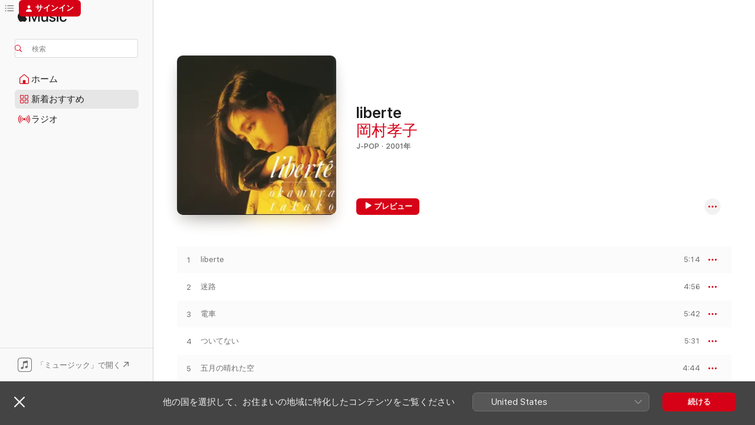

--- FILE ---
content_type: text/html
request_url: https://music.apple.com/jp/album/liberte/1536775509?at=1001lJDn&app=itunes
body_size: 24744
content:
<!DOCTYPE html>
<html dir="ltr" lang="ja">
    <head>
        <!-- prettier-ignore -->
        <meta charset="utf-8">
        <!-- prettier-ignore -->
        <meta http-equiv="X-UA-Compatible" content="IE=edge">
        <!-- prettier-ignore -->
        <meta
            name="viewport"
            content="width=device-width,initial-scale=1,interactive-widget=resizes-content"
        >
        <!-- prettier-ignore -->
        <meta name="applicable-device" content="pc,mobile">
        <!-- prettier-ignore -->
        <meta name="referrer" content="strict-origin">
        <!-- prettier-ignore -->
        <link
            rel="apple-touch-icon"
            sizes="180x180"
            href="/assets/favicon/favicon-180.png"
        >
        <!-- prettier-ignore -->
        <link
            rel="icon"
            type="image/png"
            sizes="32x32"
            href="/assets/favicon/favicon-32.png"
        >
        <!-- prettier-ignore -->
        <link
            rel="icon"
            type="image/png"
            sizes="16x16"
            href="/assets/favicon/favicon-16.png"
        >
        <!-- prettier-ignore -->
        <link
            rel="mask-icon"
            href="/assets/favicon/favicon.svg"
            color="#fa233b"
        >
        <!-- prettier-ignore -->
        <link rel="manifest" href="/manifest.json">

        <title>‎liberte - 岡村孝子のアルバム - Apple Music</title><!-- HEAD_svelte-1cypuwr_START --><link rel="preconnect" href="//www.apple.com/wss/fonts" crossorigin="anonymous"><link rel="stylesheet" href="//www.apple.com/wss/fonts?families=SF+Pro,v4%7CSF+Pro+Icons,v1%7CSF+Pro+JP,v1&amp;display=swap" type="text/css" referrerpolicy="strict-origin-when-cross-origin"><!-- HEAD_svelte-1cypuwr_END --><!-- HEAD_svelte-eg3hvx_START -->    <meta name="description" content="岡村孝子のliberteをApple Musicで聴く。2001年年。9曲。時間：44分。"> <meta name="keywords" content="聴く, liberte, 岡村孝子, 音楽, シングル, 曲, J-Pop, ストリーミング音楽, apple music"> <link rel="canonical" href="https://music.apple.com/jp/album/liberte/1536775509">   <link rel="alternate" type="application/json+oembed" href="https://music.apple.com/api/oembed?url=https%3A%2F%2Fmusic.apple.com%2Fjp%2Falbum%2Fliberte%2F1536775509" title="岡村孝子の「liberte」をApple Musicで">  <meta name="al:ios:app_store_id" content="1108187390"> <meta name="al:ios:app_name" content="Apple Music"> <meta name="apple:content_id" content="1536775509"> <meta name="apple:title" content="liberte"> <meta name="apple:description" content="岡村孝子のliberteをApple Musicで聴く。2001年年。9曲。時間：44分。">   <meta property="og:title" content="岡村孝子の「liberte」をApple Musicで"> <meta property="og:description" content="アルバム・2001年・9曲"> <meta property="og:site_name" content="Apple Music - Webプレイヤー"> <meta property="og:url" content="https://music.apple.com/jp/album/liberte/1536775509"> <meta property="og:image" content="https://is1-ssl.mzstatic.com/image/thumb/Music115/v4/e2/09/8c/e2098c39-386d-3eb5-cfd4-2af2f4cf5314/jacket_MHCL30138B00Z_550.jpg/1200x630bf-60.jpg"> <meta property="og:image:secure_url" content="https://is1-ssl.mzstatic.com/image/thumb/Music115/v4/e2/09/8c/e2098c39-386d-3eb5-cfd4-2af2f4cf5314/jacket_MHCL30138B00Z_550.jpg/1200x630bf-60.jpg"> <meta property="og:image:alt" content="岡村孝子の「liberte」をApple Musicで"> <meta property="og:image:width" content="1200"> <meta property="og:image:height" content="630"> <meta property="og:image:type" content="image/jpg"> <meta property="og:type" content="music.album"> <meta property="og:locale" content="ja">  <meta property="music:song_count" content="9"> <meta property="music:song" content="https://music.apple.com/jp/song/liberte/1536775510"> <meta property="music:song:preview_url:secure_url" content="https://music.apple.com/jp/song/liberte/1536775510"> <meta property="music:song:disc" content="1"> <meta property="music:song:duration" content="PT5M14S"> <meta property="music:song:track" content="1">  <meta property="music:song" content="https://music.apple.com/jp/song/%E8%BF%B7%E8%B7%AF/1536775511"> <meta property="music:song:preview_url:secure_url" content="https://music.apple.com/jp/song/%E8%BF%B7%E8%B7%AF/1536775511"> <meta property="music:song:disc" content="1"> <meta property="music:song:duration" content="PT4M56S"> <meta property="music:song:track" content="2">  <meta property="music:song" content="https://music.apple.com/jp/song/%E9%9B%BB%E8%BB%8A/1536775512"> <meta property="music:song:preview_url:secure_url" content="https://music.apple.com/jp/song/%E9%9B%BB%E8%BB%8A/1536775512"> <meta property="music:song:disc" content="1"> <meta property="music:song:duration" content="PT5M42S"> <meta property="music:song:track" content="3">  <meta property="music:song" content="https://music.apple.com/jp/song/%E3%81%A4%E3%81%84%E3%81%A6%E3%81%AA%E3%81%84/1536775513"> <meta property="music:song:preview_url:secure_url" content="https://music.apple.com/jp/song/%E3%81%A4%E3%81%84%E3%81%A6%E3%81%AA%E3%81%84/1536775513"> <meta property="music:song:disc" content="1"> <meta property="music:song:duration" content="PT5M31S"> <meta property="music:song:track" content="4">  <meta property="music:song" content="https://music.apple.com/jp/song/%E4%BA%94%E6%9C%88%E3%81%AE%E6%99%B4%E3%82%8C%E3%81%9F%E7%A9%BA/1536775514"> <meta property="music:song:preview_url:secure_url" content="https://music.apple.com/jp/song/%E4%BA%94%E6%9C%88%E3%81%AE%E6%99%B4%E3%82%8C%E3%81%9F%E7%A9%BA/1536775514"> <meta property="music:song:disc" content="1"> <meta property="music:song:duration" content="PT4M44S"> <meta property="music:song:track" content="5">  <meta property="music:song" content="https://music.apple.com/jp/song/%E7%A7%8B%E3%81%AE%E6%97%A5%E3%81%AE%E5%A4%95%E6%9A%AE%E3%82%8C/1536775515"> <meta property="music:song:preview_url:secure_url" content="https://music.apple.com/jp/song/%E7%A7%8B%E3%81%AE%E6%97%A5%E3%81%AE%E5%A4%95%E6%9A%AE%E3%82%8C/1536775515"> <meta property="music:song:disc" content="1"> <meta property="music:song:duration" content="PT4M37S"> <meta property="music:song:track" content="6">  <meta property="music:song" content="https://music.apple.com/jp/song/%E7%A7%81%E3%81%AF%E3%81%93%E3%81%93%E3%81%AB%E3%81%84%E3%82%8B/1536775516"> <meta property="music:song:preview_url:secure_url" content="https://music.apple.com/jp/song/%E7%A7%81%E3%81%AF%E3%81%93%E3%81%93%E3%81%AB%E3%81%84%E3%82%8B/1536775516"> <meta property="music:song:disc" content="1"> <meta property="music:song:duration" content="PT4M10S"> <meta property="music:song:track" content="7">  <meta property="music:song" content="https://music.apple.com/jp/song/%E5%A4%A2%E3%82%92%E3%81%82%E3%81%8D%E3%82%89%E3%82%81%E3%81%AA%E3%81%84%E3%81%A7/1536775517"> <meta property="music:song:preview_url:secure_url" content="https://music.apple.com/jp/song/%E5%A4%A2%E3%82%92%E3%81%82%E3%81%8D%E3%82%89%E3%82%81%E3%81%AA%E3%81%84%E3%81%A7/1536775517"> <meta property="music:song:disc" content="1"> <meta property="music:song:duration" content="PT4M41S"> <meta property="music:song:track" content="8">  <meta property="music:song" content="https://music.apple.com/jp/song/%E6%9C%88%E3%81%8C%E6%B3%A3%E3%81%84%E3%81%9F%E5%A4%9C/1536775518"> <meta property="music:song:preview_url:secure_url" content="https://music.apple.com/jp/song/%E6%9C%88%E3%81%8C%E6%B3%A3%E3%81%84%E3%81%9F%E5%A4%9C/1536775518"> <meta property="music:song:disc" content="1"> <meta property="music:song:duration" content="PT4M27S"> <meta property="music:song:track" content="9">   <meta property="music:musician" content="https://music.apple.com/jp/artist/%E5%B2%A1%E6%9D%91%E5%AD%9D%E5%AD%90/284836410"> <meta property="music:release_date" content="2001-06-20T00:00:00.000Z">   <meta name="twitter:title" content="岡村孝子の「liberte」をApple Musicで"> <meta name="twitter:description" content="アルバム・2001年・9曲"> <meta name="twitter:site" content="@AppleMusic"> <meta name="twitter:image" content="https://is1-ssl.mzstatic.com/image/thumb/Music115/v4/e2/09/8c/e2098c39-386d-3eb5-cfd4-2af2f4cf5314/jacket_MHCL30138B00Z_550.jpg/600x600bf-60.jpg"> <meta name="twitter:image:alt" content="岡村孝子の「liberte」をApple Musicで"> <meta name="twitter:card" content="summary">       <!-- HTML_TAG_START -->
                <script id=schema:music-album type="application/ld+json">
                    {"@context":"http://schema.org","@type":"MusicAlbum","name":"liberte","description":"岡村孝子のliberteをApple Musicで聴く。2001年年。9曲。時間：44分。","citation":[{"@type":"MusicAlbum","image":"https://is1-ssl.mzstatic.com/image/thumb/Music/76/21/04/mzi.bjegykys.jpg/1200x630bb.jpg","url":"https://music.apple.com/jp/album/%E3%83%9D%E3%83%97%E3%82%B3%E3%83%B3-%E3%82%B9%E3%83%BC%E3%83%91%E3%83%BC-%E3%82%BB%E3%83%AC%E3%82%AF%E3%82%B7%E3%83%A7%E3%83%B3-%E3%81%82%E3%81%BF%E3%82%93-%E3%83%99%E3%82%B9%E3%83%88/387814730","name":"ポプコン スーパー・セレクション あみん ベスト"},{"@type":"MusicAlbum","image":"https://is1-ssl.mzstatic.com/image/thumb/Music124/v4/b5/d5/78/b5d57824-ec44-22d5-ce16-26370cabfdd7/jacket_MHXX00441B00Z_550.jpg/1200x630bb.jpg","url":"https://music.apple.com/jp/album/love-ballade/1536882167","name":"LOVE BALLADE"},{"@type":"MusicAlbum","image":"https://is1-ssl.mzstatic.com/image/thumb/Music/cd/f8/c8/mzi.ugmgnuql.jpg/1200x630bb.jpg","url":"https://music.apple.com/jp/album/tomorrow/504254030","name":"Tomorrow"},{"@type":"MusicAlbum","image":"https://is1-ssl.mzstatic.com/image/thumb/Music/d8/64/d8/mzi.mtjlqkpl.jpg/1200x630bb.jpg","url":"https://music.apple.com/jp/album/yukis-brand-25th-special-%E3%83%AA%E3%83%9E%E3%82%B9%E3%82%BF%E3%83%BC%E7%9B%A4/324506721","name":"YUKI'S BRAND 25th Special (リマスター盤)"},{"@type":"MusicAlbum","image":"https://is1-ssl.mzstatic.com/image/thumb/Music221/v4/95/88/ff/9588ff40-437b-4294-523d-06f43881096c/4988010032760.jpg/1200x630bb.jpg","url":"https://music.apple.com/jp/album/%E3%81%86%E3%81%9F%E3%81%AE%E6%9C%A8-seasons-%E6%98%A5-ep/1536225870","name":"うたの木 seasons\"春\" - EP"},{"@type":"MusicAlbum","image":"https://is1-ssl.mzstatic.com/image/thumb/Music/v4/dc/56/ae/dc56ae68-9856-1a46-6513-efabd1ef0e75/00094631356056.jpg/1200x630bb.jpg","url":"https://music.apple.com/jp/album/%E6%81%8B%E6%84%9B%E4%BA%8B%E6%83%85/720311208","name":"恋愛事情"},{"@type":"MusicAlbum","image":"https://is1-ssl.mzstatic.com/image/thumb/Music124/v4/9d/8c/93/9d8c93c6-9486-9452-13fc-6c6ae7929df3/jacket_MHCL20122B00Z_550.jpg/1200x630bb.jpg","url":"https://music.apple.com/jp/album/refined-songs-collection-nanno-25th-anniversary/1536759458","name":"ReFined-Songs Collection〜NANNO 25th Anniversary"},{"@type":"MusicAlbum","image":"https://is1-ssl.mzstatic.com/image/thumb/Music118/v4/a6/40/0d/a6400dee-b6c4-4383-af50-c1f6dcbc9e62/00600406779052.rgb.jpg/1200x630bb.jpg","url":"https://music.apple.com/jp/album/kokinshuu-bonus-track-version/1443321682","name":"古今集 (スペシャル編付)"},{"@type":"MusicAlbum","image":"https://is1-ssl.mzstatic.com/image/thumb/Music114/v4/80/ca/4e/80ca4e83-ad17-5741-cee2-d3c96420b234/jacket_CSCL01277B00Z_550.jpg/1200x630bb.jpg","url":"https://music.apple.com/jp/album/%E5%88%9D%E6%81%8B-%E6%B5%85%E3%81%8D%E5%A4%A2%E3%81%BF%E3%81%97/1536094556","name":"初恋 〜浅き夢みし〜"},{"@type":"MusicAlbum","image":"https://is1-ssl.mzstatic.com/image/thumb/Music/ff/49/2e/mzi.feorotlz.jpg/1200x630bb.jpg","url":"https://music.apple.com/jp/album/aqua/416610200","name":"AQUA"}],"tracks":[{"@type":"MusicRecording","name":"liberte","duration":"PT5M14S","url":"https://music.apple.com/jp/song/liberte/1536775510","offers":{"@type":"Offer","category":"free","price":0},"audio":{"@type":"AudioObject","potentialAction":{"@type":"ListenAction","expectsAcceptanceOf":{"@type":"Offer","category":"free"},"target":{"@type":"EntryPoint","actionPlatform":"https://music.apple.com/jp/song/liberte/1536775510"}},"name":"liberte","contentUrl":"https://audio-ssl.itunes.apple.com/itunes-assets/AudioPreview125/v4/f8/cb/48/f8cb486f-52e9-a732-926b-d384de3bf054/mzaf_14430302281138388725.plus.aac.ep.m4a","duration":"PT5M14S","uploadDate":"2001-06-20","thumbnailUrl":"https://is1-ssl.mzstatic.com/image/thumb/Music115/v4/e2/09/8c/e2098c39-386d-3eb5-cfd4-2af2f4cf5314/jacket_MHCL30138B00Z_550.jpg/1200x630bb.jpg"}},{"@type":"MusicRecording","name":"迷路","duration":"PT4M56S","url":"https://music.apple.com/jp/song/%E8%BF%B7%E8%B7%AF/1536775511","offers":{"@type":"Offer","category":"free","price":0},"audio":{"@type":"AudioObject","potentialAction":{"@type":"ListenAction","expectsAcceptanceOf":{"@type":"Offer","category":"free"},"target":{"@type":"EntryPoint","actionPlatform":"https://music.apple.com/jp/song/%E8%BF%B7%E8%B7%AF/1536775511"}},"name":"迷路","contentUrl":"https://audio-ssl.itunes.apple.com/itunes-assets/AudioPreview125/v4/0d/ef/f2/0deff2bb-8ab5-bc41-1105-bc16c8088d3a/mzaf_12471230209530891408.plus.aac.ep.m4a","duration":"PT4M56S","uploadDate":"2001-06-20","thumbnailUrl":"https://is1-ssl.mzstatic.com/image/thumb/Music115/v4/e2/09/8c/e2098c39-386d-3eb5-cfd4-2af2f4cf5314/jacket_MHCL30138B00Z_550.jpg/1200x630bb.jpg"}},{"@type":"MusicRecording","name":"電車","duration":"PT5M42S","url":"https://music.apple.com/jp/song/%E9%9B%BB%E8%BB%8A/1536775512","offers":{"@type":"Offer","category":"free","price":0},"audio":{"@type":"AudioObject","potentialAction":{"@type":"ListenAction","expectsAcceptanceOf":{"@type":"Offer","category":"free"},"target":{"@type":"EntryPoint","actionPlatform":"https://music.apple.com/jp/song/%E9%9B%BB%E8%BB%8A/1536775512"}},"name":"電車","contentUrl":"https://audio-ssl.itunes.apple.com/itunes-assets/AudioPreview115/v4/02/63/49/02634985-fbe0-9bb3-3927-35c5261a805a/mzaf_2887212677488077473.plus.aac.ep.m4a","duration":"PT5M42S","uploadDate":"1987-01-01","thumbnailUrl":"https://is1-ssl.mzstatic.com/image/thumb/Music115/v4/e2/09/8c/e2098c39-386d-3eb5-cfd4-2af2f4cf5314/jacket_MHCL30138B00Z_550.jpg/1200x630bb.jpg"}},{"@type":"MusicRecording","name":"ついてない","duration":"PT5M31S","url":"https://music.apple.com/jp/song/%E3%81%A4%E3%81%84%E3%81%A6%E3%81%AA%E3%81%84/1536775513","offers":{"@type":"Offer","category":"free","price":0},"audio":{"@type":"AudioObject","potentialAction":{"@type":"ListenAction","expectsAcceptanceOf":{"@type":"Offer","category":"free"},"target":{"@type":"EntryPoint","actionPlatform":"https://music.apple.com/jp/song/%E3%81%A4%E3%81%84%E3%81%A6%E3%81%AA%E3%81%84/1536775513"}},"name":"ついてない","contentUrl":"https://audio-ssl.itunes.apple.com/itunes-assets/AudioPreview125/v4/79/e7/d8/79e7d865-2885-1bb8-f6c7-03055ad476d7/mzaf_13921855536968691551.plus.aac.ep.m4a","duration":"PT5M31S","uploadDate":"2001-06-20","thumbnailUrl":"https://is1-ssl.mzstatic.com/image/thumb/Music115/v4/e2/09/8c/e2098c39-386d-3eb5-cfd4-2af2f4cf5314/jacket_MHCL30138B00Z_550.jpg/1200x630bb.jpg"}},{"@type":"MusicRecording","name":"五月の晴れた空","duration":"PT4M44S","url":"https://music.apple.com/jp/song/%E4%BA%94%E6%9C%88%E3%81%AE%E6%99%B4%E3%82%8C%E3%81%9F%E7%A9%BA/1536775514","offers":{"@type":"Offer","category":"free","price":0},"audio":{"@type":"AudioObject","potentialAction":{"@type":"ListenAction","expectsAcceptanceOf":{"@type":"Offer","category":"free"},"target":{"@type":"EntryPoint","actionPlatform":"https://music.apple.com/jp/song/%E4%BA%94%E6%9C%88%E3%81%AE%E6%99%B4%E3%82%8C%E3%81%9F%E7%A9%BA/1536775514"}},"name":"五月の晴れた空","contentUrl":"https://audio-ssl.itunes.apple.com/itunes-assets/AudioPreview125/v4/21/11/29/21112913-7ac5-1bd4-630f-fb2938f573c9/mzaf_16840475634527852047.plus.aac.ep.m4a","duration":"PT4M44S","uploadDate":"2001-06-20","thumbnailUrl":"https://is1-ssl.mzstatic.com/image/thumb/Music115/v4/e2/09/8c/e2098c39-386d-3eb5-cfd4-2af2f4cf5314/jacket_MHCL30138B00Z_550.jpg/1200x630bb.jpg"}},{"@type":"MusicRecording","name":"秋の日の夕暮れ","duration":"PT4M37S","url":"https://music.apple.com/jp/song/%E7%A7%8B%E3%81%AE%E6%97%A5%E3%81%AE%E5%A4%95%E6%9A%AE%E3%82%8C/1536775515","offers":{"@type":"Offer","category":"free","price":0},"audio":{"@type":"AudioObject","potentialAction":{"@type":"ListenAction","expectsAcceptanceOf":{"@type":"Offer","category":"free"},"target":{"@type":"EntryPoint","actionPlatform":"https://music.apple.com/jp/song/%E7%A7%8B%E3%81%AE%E6%97%A5%E3%81%AE%E5%A4%95%E6%9A%AE%E3%82%8C/1536775515"}},"name":"秋の日の夕暮れ","contentUrl":"https://audio-ssl.itunes.apple.com/itunes-assets/AudioPreview125/v4/12/1c/5f/121c5f08-8995-cd49-b951-86c314e9ae15/mzaf_8407610302723199159.plus.aac.ep.m4a","duration":"PT4M37S","uploadDate":"1987-01-01","thumbnailUrl":"https://is1-ssl.mzstatic.com/image/thumb/Music115/v4/e2/09/8c/e2098c39-386d-3eb5-cfd4-2af2f4cf5314/jacket_MHCL30138B00Z_550.jpg/1200x630bb.jpg"}},{"@type":"MusicRecording","name":"私はここにいる","duration":"PT4M10S","url":"https://music.apple.com/jp/song/%E7%A7%81%E3%81%AF%E3%81%93%E3%81%93%E3%81%AB%E3%81%84%E3%82%8B/1536775516","offers":{"@type":"Offer","category":"free","price":0},"audio":{"@type":"AudioObject","potentialAction":{"@type":"ListenAction","expectsAcceptanceOf":{"@type":"Offer","category":"free"},"target":{"@type":"EntryPoint","actionPlatform":"https://music.apple.com/jp/song/%E7%A7%81%E3%81%AF%E3%81%93%E3%81%93%E3%81%AB%E3%81%84%E3%82%8B/1536775516"}},"name":"私はここにいる","contentUrl":"https://audio-ssl.itunes.apple.com/itunes-assets/AudioPreview125/v4/9a/d0/2f/9ad02f7d-354b-1f35-bbb2-8c076d432848/mzaf_14688990127605895806.plus.aac.ep.m4a","duration":"PT4M10S","uploadDate":"2001-06-20","thumbnailUrl":"https://is1-ssl.mzstatic.com/image/thumb/Music115/v4/e2/09/8c/e2098c39-386d-3eb5-cfd4-2af2f4cf5314/jacket_MHCL30138B00Z_550.jpg/1200x630bb.jpg"}},{"@type":"MusicRecording","name":"夢をあきらめないで","duration":"PT4M41S","url":"https://music.apple.com/jp/song/%E5%A4%A2%E3%82%92%E3%81%82%E3%81%8D%E3%82%89%E3%82%81%E3%81%AA%E3%81%84%E3%81%A7/1536775517","offers":{"@type":"Offer","category":"free","price":0},"audio":{"@type":"AudioObject","potentialAction":{"@type":"ListenAction","expectsAcceptanceOf":{"@type":"Offer","category":"free"},"target":{"@type":"EntryPoint","actionPlatform":"https://music.apple.com/jp/song/%E5%A4%A2%E3%82%92%E3%81%82%E3%81%8D%E3%82%89%E3%82%81%E3%81%AA%E3%81%84%E3%81%A7/1536775517"}},"name":"夢をあきらめないで","contentUrl":"https://audio-ssl.itunes.apple.com/itunes-assets/AudioPreview115/v4/49/38/33/49383334-1543-94ff-17e6-741f5768e56a/mzaf_15445125096941005180.plus.aac.ep.m4a","duration":"PT4M41S","uploadDate":"2001-06-20","thumbnailUrl":"https://is1-ssl.mzstatic.com/image/thumb/Music115/v4/e2/09/8c/e2098c39-386d-3eb5-cfd4-2af2f4cf5314/jacket_MHCL30138B00Z_550.jpg/1200x630bb.jpg"}},{"@type":"MusicRecording","name":"月が泣いた夜","duration":"PT4M27S","url":"https://music.apple.com/jp/song/%E6%9C%88%E3%81%8C%E6%B3%A3%E3%81%84%E3%81%9F%E5%A4%9C/1536775518","offers":{"@type":"Offer","category":"free","price":0},"audio":{"@type":"AudioObject","potentialAction":{"@type":"ListenAction","expectsAcceptanceOf":{"@type":"Offer","category":"free"},"target":{"@type":"EntryPoint","actionPlatform":"https://music.apple.com/jp/song/%E6%9C%88%E3%81%8C%E6%B3%A3%E3%81%84%E3%81%9F%E5%A4%9C/1536775518"}},"name":"月が泣いた夜","contentUrl":"https://audio-ssl.itunes.apple.com/itunes-assets/AudioPreview125/v4/c3/0a/0f/c30a0fe6-ea4f-0dfc-7256-01707ea924fc/mzaf_6598206187082722837.plus.aac.ep.m4a","duration":"PT4M27S","uploadDate":"2001-06-20","thumbnailUrl":"https://is1-ssl.mzstatic.com/image/thumb/Music115/v4/e2/09/8c/e2098c39-386d-3eb5-cfd4-2af2f4cf5314/jacket_MHCL30138B00Z_550.jpg/1200x630bb.jpg"}}],"workExample":[{"@type":"MusicAlbum","image":"https://is1-ssl.mzstatic.com/image/thumb/Music124/v4/79/67/09/796709ba-bd51-6bdb-f4b1-a74ee2482e9d/jacket_MHCL30137B00Z_550.jpg/1200x630bb.jpg","url":"https://music.apple.com/jp/album/%E7%A7%81%E3%81%AE%E4%B8%AD%E3%81%AE%E5%BE%AE%E9%A2%A8/1536774779","name":"私の中の微風"},{"@type":"MusicAlbum","image":"https://is1-ssl.mzstatic.com/image/thumb/Music124/v4/45/a3/46/45a346d1-9573-ab2a-1ef4-17bb2f364faa/jacket_MHXX01683B00Z_550.jpg/1200x630bb.jpg","url":"https://music.apple.com/jp/album/kiss-a-cote-de-la-mer/1536956259","name":"Kiss〜a cote de la mer〜"},{"@type":"MusicAlbum","image":"https://is1-ssl.mzstatic.com/image/thumb/Music112/v4/34/67/90/34679028-4161-469f-b5ae-2220e0c754b6/4547366564303.jpg/1200x630bb.jpg","url":"https://music.apple.com/jp/album/ts-best-season-1/1623809130","name":"T's BEST season 1"},{"@type":"MusicAlbum","image":"https://is1-ssl.mzstatic.com/image/thumb/Music124/v4/c6/41/b0/c641b03e-e223-731b-3088-ce9aba65ce9e/jacket_MHCL30140B00Z_550.jpg/1200x630bb.jpg","url":"https://music.apple.com/jp/album/eau-du-ciel-%E5%A4%A9%E3%81%AE%E6%B0%B4/1536775353","name":"Eau Du Ciel(天の水)"},{"@type":"MusicAlbum","image":"https://is1-ssl.mzstatic.com/image/thumb/Music124/v4/f9/e0/fc/f9e0fc2c-c3fd-af3d-cd0b-9e2127b8a087/jacket_MHCL30136B00Z_550.jpg/1200x630bb.jpg","url":"https://music.apple.com/jp/album/%E5%A4%A2%E3%81%AE%E6%A8%B9/1536774897","name":"夢の樹"},{"@type":"MusicAlbum","image":"https://is1-ssl.mzstatic.com/image/thumb/Music114/v4/c3/5f/16/c35f16dd-bc7a-204b-f126-2c9564facb55/4582290415482.jpg/1200x630bb.jpg","url":"https://music.apple.com/jp/album/soleil/1536957695","name":"SOLEIL"},{"@type":"MusicAlbum","image":"https://is1-ssl.mzstatic.com/image/thumb/Music124/v4/77/e6/09/77e6091e-2949-8ef3-d189-0b3290b8b71b/jacket_MHXX01685B00Z_550.jpg/1200x630bb.jpg","url":"https://music.apple.com/jp/album/tear-drops/1536956624","name":"TEAR DROPS"},{"@type":"MusicAlbum","image":"https://is1-ssl.mzstatic.com/image/thumb/Music114/v4/fc/10/e5/fc10e564-4079-332f-c4a8-f4bd56b4e5a0/jacket_MHXX01684B00Z_550.jpg/1200x630bb.jpg","url":"https://music.apple.com/jp/album/chou-fleur/1536956209","name":"Chou-fleur"},{"@type":"MusicAlbum","image":"https://is1-ssl.mzstatic.com/image/thumb/Music115/v4/8e/12/f9/8e12f9f8-f4d6-aa1e-9f51-36cd44d0d48e/jacket_MHXX01690B00Z_550.jpg/1200x630bb.jpg","url":"https://music.apple.com/jp/album/%E6%BA%80%E5%A4%A9%E3%81%AE%E6%98%9F/1536957800","name":"満天の星"},{"@type":"MusicAlbum","image":"https://is1-ssl.mzstatic.com/image/thumb/Music114/v4/8a/09/1f/8a091f01-5396-38a9-d93b-1daef58f6667/jacket_MHXX01689B00Z_550.jpg/1200x630bb.jpg","url":"https://music.apple.com/jp/album/mistral/1536957165","name":"mistral"},{"@type":"MusicAlbum","image":"https://is1-ssl.mzstatic.com/image/thumb/Music114/v4/b2/30/d0/b230d0f6-4c62-8ad5-92c5-d680ffe22436/jacket_MHXX01687B00Z_550.jpg/1200x630bb.jpg","url":"https://music.apple.com/jp/album/%E5%9B%9B%E3%81%A4%E8%91%89%E3%81%AE%E3%82%AF%E3%83%AD%E3%83%BC%E3%83%90%E3%83%BC/1536957049","name":"四つ葉のクローバー"},{"@type":"MusicAlbum","image":"https://is1-ssl.mzstatic.com/image/thumb/Music124/v4/04/aa/f7/04aaf72d-90a3-0971-bc1a-48ade2eec75d/jacket_MHXX01686B00Z_550.jpg/1200x630bb.jpg","url":"https://music.apple.com/jp/album/sanctuary/1536956669","name":"Sanctuary"},{"@type":"MusicAlbum","image":"https://is1-ssl.mzstatic.com/image/thumb/Music114/v4/cb/9a/ff/cb9aff82-8345-ca55-93d5-e3d56a029b32/jacket_MHXX01691B00Z_550.jpg/1200x630bb.jpg","url":"https://music.apple.com/jp/album/sweet-hearts/1536957922","name":"SWEET HEARTS"},{"@type":"MusicAlbum","image":"https://is1-ssl.mzstatic.com/image/thumb/Music125/v4/01/d9/77/01d97715-60ce-6166-bb12-ecf22e230dac/190296500299.jpg/1200x630bb.jpg","url":"https://music.apple.com/jp/album/brand-new-international-version/1580957867","name":"BRAND-NEW (International Version)"},{"@type":"MusicAlbum","image":"https://is1-ssl.mzstatic.com/image/thumb/Music115/v4/09/52/ed/0952ed95-d3a4-6f42-dec6-1941a6a27d02/190296504730.jpg/1200x630bb.jpg","url":"https://music.apple.com/jp/album/after-tone-iv-international-version-3-music-videos/1580953160","name":"After Tone IV (International Version) [MV3曲付き]"},{"@type":"MusicRecording","name":"liberte","duration":"PT5M14S","url":"https://music.apple.com/jp/song/liberte/1536775510","offers":{"@type":"Offer","category":"free","price":0},"audio":{"@type":"AudioObject","potentialAction":{"@type":"ListenAction","expectsAcceptanceOf":{"@type":"Offer","category":"free"},"target":{"@type":"EntryPoint","actionPlatform":"https://music.apple.com/jp/song/liberte/1536775510"}},"name":"liberte","contentUrl":"https://audio-ssl.itunes.apple.com/itunes-assets/AudioPreview125/v4/f8/cb/48/f8cb486f-52e9-a732-926b-d384de3bf054/mzaf_14430302281138388725.plus.aac.ep.m4a","duration":"PT5M14S","uploadDate":"2001-06-20","thumbnailUrl":"https://is1-ssl.mzstatic.com/image/thumb/Music115/v4/e2/09/8c/e2098c39-386d-3eb5-cfd4-2af2f4cf5314/jacket_MHCL30138B00Z_550.jpg/1200x630bb.jpg"}},{"@type":"MusicRecording","name":"迷路","duration":"PT4M56S","url":"https://music.apple.com/jp/song/%E8%BF%B7%E8%B7%AF/1536775511","offers":{"@type":"Offer","category":"free","price":0},"audio":{"@type":"AudioObject","potentialAction":{"@type":"ListenAction","expectsAcceptanceOf":{"@type":"Offer","category":"free"},"target":{"@type":"EntryPoint","actionPlatform":"https://music.apple.com/jp/song/%E8%BF%B7%E8%B7%AF/1536775511"}},"name":"迷路","contentUrl":"https://audio-ssl.itunes.apple.com/itunes-assets/AudioPreview125/v4/0d/ef/f2/0deff2bb-8ab5-bc41-1105-bc16c8088d3a/mzaf_12471230209530891408.plus.aac.ep.m4a","duration":"PT4M56S","uploadDate":"2001-06-20","thumbnailUrl":"https://is1-ssl.mzstatic.com/image/thumb/Music115/v4/e2/09/8c/e2098c39-386d-3eb5-cfd4-2af2f4cf5314/jacket_MHCL30138B00Z_550.jpg/1200x630bb.jpg"}},{"@type":"MusicRecording","name":"電車","duration":"PT5M42S","url":"https://music.apple.com/jp/song/%E9%9B%BB%E8%BB%8A/1536775512","offers":{"@type":"Offer","category":"free","price":0},"audio":{"@type":"AudioObject","potentialAction":{"@type":"ListenAction","expectsAcceptanceOf":{"@type":"Offer","category":"free"},"target":{"@type":"EntryPoint","actionPlatform":"https://music.apple.com/jp/song/%E9%9B%BB%E8%BB%8A/1536775512"}},"name":"電車","contentUrl":"https://audio-ssl.itunes.apple.com/itunes-assets/AudioPreview115/v4/02/63/49/02634985-fbe0-9bb3-3927-35c5261a805a/mzaf_2887212677488077473.plus.aac.ep.m4a","duration":"PT5M42S","uploadDate":"1987-01-01","thumbnailUrl":"https://is1-ssl.mzstatic.com/image/thumb/Music115/v4/e2/09/8c/e2098c39-386d-3eb5-cfd4-2af2f4cf5314/jacket_MHCL30138B00Z_550.jpg/1200x630bb.jpg"}},{"@type":"MusicRecording","name":"ついてない","duration":"PT5M31S","url":"https://music.apple.com/jp/song/%E3%81%A4%E3%81%84%E3%81%A6%E3%81%AA%E3%81%84/1536775513","offers":{"@type":"Offer","category":"free","price":0},"audio":{"@type":"AudioObject","potentialAction":{"@type":"ListenAction","expectsAcceptanceOf":{"@type":"Offer","category":"free"},"target":{"@type":"EntryPoint","actionPlatform":"https://music.apple.com/jp/song/%E3%81%A4%E3%81%84%E3%81%A6%E3%81%AA%E3%81%84/1536775513"}},"name":"ついてない","contentUrl":"https://audio-ssl.itunes.apple.com/itunes-assets/AudioPreview125/v4/79/e7/d8/79e7d865-2885-1bb8-f6c7-03055ad476d7/mzaf_13921855536968691551.plus.aac.ep.m4a","duration":"PT5M31S","uploadDate":"2001-06-20","thumbnailUrl":"https://is1-ssl.mzstatic.com/image/thumb/Music115/v4/e2/09/8c/e2098c39-386d-3eb5-cfd4-2af2f4cf5314/jacket_MHCL30138B00Z_550.jpg/1200x630bb.jpg"}},{"@type":"MusicRecording","name":"五月の晴れた空","duration":"PT4M44S","url":"https://music.apple.com/jp/song/%E4%BA%94%E6%9C%88%E3%81%AE%E6%99%B4%E3%82%8C%E3%81%9F%E7%A9%BA/1536775514","offers":{"@type":"Offer","category":"free","price":0},"audio":{"@type":"AudioObject","potentialAction":{"@type":"ListenAction","expectsAcceptanceOf":{"@type":"Offer","category":"free"},"target":{"@type":"EntryPoint","actionPlatform":"https://music.apple.com/jp/song/%E4%BA%94%E6%9C%88%E3%81%AE%E6%99%B4%E3%82%8C%E3%81%9F%E7%A9%BA/1536775514"}},"name":"五月の晴れた空","contentUrl":"https://audio-ssl.itunes.apple.com/itunes-assets/AudioPreview125/v4/21/11/29/21112913-7ac5-1bd4-630f-fb2938f573c9/mzaf_16840475634527852047.plus.aac.ep.m4a","duration":"PT4M44S","uploadDate":"2001-06-20","thumbnailUrl":"https://is1-ssl.mzstatic.com/image/thumb/Music115/v4/e2/09/8c/e2098c39-386d-3eb5-cfd4-2af2f4cf5314/jacket_MHCL30138B00Z_550.jpg/1200x630bb.jpg"}},{"@type":"MusicRecording","name":"秋の日の夕暮れ","duration":"PT4M37S","url":"https://music.apple.com/jp/song/%E7%A7%8B%E3%81%AE%E6%97%A5%E3%81%AE%E5%A4%95%E6%9A%AE%E3%82%8C/1536775515","offers":{"@type":"Offer","category":"free","price":0},"audio":{"@type":"AudioObject","potentialAction":{"@type":"ListenAction","expectsAcceptanceOf":{"@type":"Offer","category":"free"},"target":{"@type":"EntryPoint","actionPlatform":"https://music.apple.com/jp/song/%E7%A7%8B%E3%81%AE%E6%97%A5%E3%81%AE%E5%A4%95%E6%9A%AE%E3%82%8C/1536775515"}},"name":"秋の日の夕暮れ","contentUrl":"https://audio-ssl.itunes.apple.com/itunes-assets/AudioPreview125/v4/12/1c/5f/121c5f08-8995-cd49-b951-86c314e9ae15/mzaf_8407610302723199159.plus.aac.ep.m4a","duration":"PT4M37S","uploadDate":"1987-01-01","thumbnailUrl":"https://is1-ssl.mzstatic.com/image/thumb/Music115/v4/e2/09/8c/e2098c39-386d-3eb5-cfd4-2af2f4cf5314/jacket_MHCL30138B00Z_550.jpg/1200x630bb.jpg"}},{"@type":"MusicRecording","name":"私はここにいる","duration":"PT4M10S","url":"https://music.apple.com/jp/song/%E7%A7%81%E3%81%AF%E3%81%93%E3%81%93%E3%81%AB%E3%81%84%E3%82%8B/1536775516","offers":{"@type":"Offer","category":"free","price":0},"audio":{"@type":"AudioObject","potentialAction":{"@type":"ListenAction","expectsAcceptanceOf":{"@type":"Offer","category":"free"},"target":{"@type":"EntryPoint","actionPlatform":"https://music.apple.com/jp/song/%E7%A7%81%E3%81%AF%E3%81%93%E3%81%93%E3%81%AB%E3%81%84%E3%82%8B/1536775516"}},"name":"私はここにいる","contentUrl":"https://audio-ssl.itunes.apple.com/itunes-assets/AudioPreview125/v4/9a/d0/2f/9ad02f7d-354b-1f35-bbb2-8c076d432848/mzaf_14688990127605895806.plus.aac.ep.m4a","duration":"PT4M10S","uploadDate":"2001-06-20","thumbnailUrl":"https://is1-ssl.mzstatic.com/image/thumb/Music115/v4/e2/09/8c/e2098c39-386d-3eb5-cfd4-2af2f4cf5314/jacket_MHCL30138B00Z_550.jpg/1200x630bb.jpg"}},{"@type":"MusicRecording","name":"夢をあきらめないで","duration":"PT4M41S","url":"https://music.apple.com/jp/song/%E5%A4%A2%E3%82%92%E3%81%82%E3%81%8D%E3%82%89%E3%82%81%E3%81%AA%E3%81%84%E3%81%A7/1536775517","offers":{"@type":"Offer","category":"free","price":0},"audio":{"@type":"AudioObject","potentialAction":{"@type":"ListenAction","expectsAcceptanceOf":{"@type":"Offer","category":"free"},"target":{"@type":"EntryPoint","actionPlatform":"https://music.apple.com/jp/song/%E5%A4%A2%E3%82%92%E3%81%82%E3%81%8D%E3%82%89%E3%82%81%E3%81%AA%E3%81%84%E3%81%A7/1536775517"}},"name":"夢をあきらめないで","contentUrl":"https://audio-ssl.itunes.apple.com/itunes-assets/AudioPreview115/v4/49/38/33/49383334-1543-94ff-17e6-741f5768e56a/mzaf_15445125096941005180.plus.aac.ep.m4a","duration":"PT4M41S","uploadDate":"2001-06-20","thumbnailUrl":"https://is1-ssl.mzstatic.com/image/thumb/Music115/v4/e2/09/8c/e2098c39-386d-3eb5-cfd4-2af2f4cf5314/jacket_MHCL30138B00Z_550.jpg/1200x630bb.jpg"}},{"@type":"MusicRecording","name":"月が泣いた夜","duration":"PT4M27S","url":"https://music.apple.com/jp/song/%E6%9C%88%E3%81%8C%E6%B3%A3%E3%81%84%E3%81%9F%E5%A4%9C/1536775518","offers":{"@type":"Offer","category":"free","price":0},"audio":{"@type":"AudioObject","potentialAction":{"@type":"ListenAction","expectsAcceptanceOf":{"@type":"Offer","category":"free"},"target":{"@type":"EntryPoint","actionPlatform":"https://music.apple.com/jp/song/%E6%9C%88%E3%81%8C%E6%B3%A3%E3%81%84%E3%81%9F%E5%A4%9C/1536775518"}},"name":"月が泣いた夜","contentUrl":"https://audio-ssl.itunes.apple.com/itunes-assets/AudioPreview125/v4/c3/0a/0f/c30a0fe6-ea4f-0dfc-7256-01707ea924fc/mzaf_6598206187082722837.plus.aac.ep.m4a","duration":"PT4M27S","uploadDate":"2001-06-20","thumbnailUrl":"https://is1-ssl.mzstatic.com/image/thumb/Music115/v4/e2/09/8c/e2098c39-386d-3eb5-cfd4-2af2f4cf5314/jacket_MHCL30138B00Z_550.jpg/1200x630bb.jpg"}}],"url":"https://music.apple.com/jp/album/liberte/1536775509","image":"https://is1-ssl.mzstatic.com/image/thumb/Music115/v4/e2/09/8c/e2098c39-386d-3eb5-cfd4-2af2f4cf5314/jacket_MHCL30138B00Z_550.jpg/1200x630bb.jpg","potentialAction":{"@type":"ListenAction","expectsAcceptanceOf":{"@type":"Offer","category":"free"},"target":{"@type":"EntryPoint","actionPlatform":"https://music.apple.com/jp/album/liberte/1536775509"}},"genre":["J-Pop","ミュージック"],"datePublished":"2001-06-20","byArtist":[{"@type":"MusicGroup","url":"https://music.apple.com/jp/artist/%E5%B2%A1%E6%9D%91%E5%AD%9D%E5%AD%90/284836410","name":"岡村孝子"}]}
                </script>
                <!-- HTML_TAG_END -->    <!-- HEAD_svelte-eg3hvx_END -->
      <script type="module" crossorigin src="/assets/index~8a6f659a1b.js"></script>
      <link rel="stylesheet" href="/assets/index~99bed3cf08.css">
      <script type="module">import.meta.url;import("_").catch(()=>1);async function* g(){};window.__vite_is_modern_browser=true;</script>
      <script type="module">!function(){if(window.__vite_is_modern_browser)return;console.warn("vite: loading legacy chunks, syntax error above and the same error below should be ignored");var e=document.getElementById("vite-legacy-polyfill"),n=document.createElement("script");n.src=e.src,n.onload=function(){System.import(document.getElementById('vite-legacy-entry').getAttribute('data-src'))},document.body.appendChild(n)}();</script>
    </head>
    <body>
        <script src="/assets/focus-visible/focus-visible.min.js"></script>
        
        <script
            async
            src="/includes/js-cdn/musickit/v3/amp/musickit.js"
        ></script>
        <script
            type="module"
            async
            src="/includes/js-cdn/musickit/v3/components/musickit-components/musickit-components.esm.js"
        ></script>
        <script
            nomodule
            async
            src="/includes/js-cdn/musickit/v3/components/musickit-components/musickit-components.js"
        ></script>
        <svg style="display: none" xmlns="http://www.w3.org/2000/svg">
            <symbol id="play-circle-fill" viewBox="0 0 60 60">
                <path
                    class="icon-circle-fill__circle"
                    fill="var(--iconCircleFillBG, transparent)"
                    d="M30 60c16.411 0 30-13.617 30-30C60 13.588 46.382 0 29.971 0 13.588 0 .001 13.588.001 30c0 16.383 13.617 30 30 30Z"
                />
                <path
                    fill="var(--iconFillArrow, var(--keyColor, black))"
                    d="M24.411 41.853c-1.41.853-3.028.177-3.028-1.294V19.47c0-1.44 1.735-2.058 3.028-1.294l17.265 10.235a1.89 1.89 0 0 1 0 3.265L24.411 41.853Z"
                />
            </symbol>
        </svg>
        <div class="body-container">
              <div class="app-container svelte-t3vj1e" data-testid="app-container">   <div class="header svelte-rjjbqs" data-testid="header"><nav data-testid="navigation" class="navigation svelte-13li0vp"><div class="navigation__header svelte-13li0vp"><div data-testid="logo" class="logo svelte-1o7dz8w"> <a aria-label="Apple Music" role="img" href="https://music.apple.com/jp/home" class="svelte-1o7dz8w"><svg height="20" viewBox="0 0 83 20" width="83" xmlns="http://www.w3.org/2000/svg" class="logo" aria-hidden="true"><path d="M34.752 19.746V6.243h-.088l-5.433 13.503h-2.074L21.711 6.243h-.087v13.503h-2.548V1.399h3.235l5.833 14.621h.1l5.82-14.62h3.248v18.347h-2.56zm16.649 0h-2.586v-2.263h-.062c-.725 1.602-2.061 2.504-4.072 2.504-2.86 0-4.61-1.894-4.61-4.958V6.37h2.698v8.125c0 2.034.95 3.127 2.81 3.127 1.95 0 3.124-1.373 3.124-3.458V6.37H51.4v13.376zm7.394-13.618c3.06 0 5.046 1.73 5.134 4.196h-2.536c-.15-1.296-1.087-2.11-2.598-2.11-1.462 0-2.436.724-2.436 1.793 0 .839.6 1.41 2.023 1.741l2.136.496c2.686.636 3.71 1.704 3.71 3.636 0 2.442-2.236 4.12-5.333 4.12-3.285 0-5.26-1.64-5.509-4.183h2.673c.25 1.398 1.187 2.085 2.836 2.085 1.623 0 2.623-.687 2.623-1.78 0-.865-.487-1.373-1.924-1.704l-2.136-.508c-2.498-.585-3.735-1.806-3.735-3.75 0-2.391 2.049-4.032 5.072-4.032zM66.1 2.836c0-.878.7-1.577 1.561-1.577.862 0 1.55.7 1.55 1.577 0 .864-.688 1.576-1.55 1.576a1.573 1.573 0 0 1-1.56-1.576zm.212 3.534h2.698v13.376h-2.698zm14.089 4.603c-.275-1.424-1.324-2.556-3.085-2.556-2.086 0-3.46 1.767-3.46 4.64 0 2.938 1.386 4.642 3.485 4.642 1.66 0 2.748-.928 3.06-2.48H83C82.713 18.067 80.477 20 77.317 20c-3.76 0-6.208-2.62-6.208-6.942 0-4.247 2.448-6.93 6.183-6.93 3.385 0 5.446 2.213 5.683 4.845h-2.573zM10.824 3.189c-.698.834-1.805 1.496-2.913 1.398-.145-1.128.41-2.33 1.036-3.065C9.644.662 10.848.05 11.835 0c.121 1.178-.336 2.33-1.01 3.19zm.999 1.619c.624.049 2.425.244 3.578 1.98-.096.074-2.137 1.272-2.113 3.79.024 3.01 2.593 4.012 2.617 4.037-.024.074-.407 1.419-1.344 2.812-.817 1.224-1.657 2.422-3.002 2.447-1.297.024-1.73-.783-3.218-.783-1.489 0-1.97.758-3.194.807-1.297.048-2.28-1.297-3.097-2.52C.368 14.908-.904 10.408.825 7.375c.84-1.516 2.377-2.47 4.034-2.495 1.273-.023 2.45.857 3.218.857.769 0 2.137-1.027 3.746-.93z"></path></svg></a>   </div> <div class="search-input-wrapper svelte-nrtdem" data-testid="search-input"><div data-testid="amp-search-input" aria-controls="search-suggestions" aria-expanded="false" aria-haspopup="listbox" aria-owns="search-suggestions" class="search-input-container svelte-rg26q6" tabindex="-1" role=""><div class="flex-container svelte-rg26q6"><form id="search-input-form" class="svelte-rg26q6"><svg height="16" width="16" viewBox="0 0 16 16" class="search-svg" aria-hidden="true"><path d="M11.87 10.835c.018.015.035.03.051.047l3.864 3.863a.735.735 0 1 1-1.04 1.04l-3.863-3.864a.744.744 0 0 1-.047-.051 6.667 6.667 0 1 1 1.035-1.035zM6.667 12a5.333 5.333 0 1 0 0-10.667 5.333 5.333 0 0 0 0 10.667z"></path></svg> <input aria-autocomplete="list" aria-multiline="false" aria-controls="search-suggestions" aria-label="Search" placeholder="検索" spellcheck="false" autocomplete="off" autocorrect="off" autocapitalize="off" type="text" inputmode="search" class="search-input__text-field svelte-rg26q6" data-testid="search-input__text-field"></form> </div> <div data-testid="search-scope-bar"></div>   </div> </div></div> <div data-testid="navigation-content" class="navigation__content svelte-13li0vp" id="navigation" aria-hidden="false"><div class="navigation__scrollable-container svelte-13li0vp"><div data-testid="navigation-items-primary" class="navigation-items navigation-items--primary svelte-ng61m8"> <ul class="navigation-items__list svelte-ng61m8">  <li class="navigation-item navigation-item__home svelte-1a5yt87" aria-selected="false" data-testid="navigation-item"> <a href="https://music.apple.com/jp/home" class="navigation-item__link svelte-1a5yt87" role="button" data-testid="home" aria-pressed="false"><div class="navigation-item__content svelte-zhx7t9"> <span class="navigation-item__icon svelte-zhx7t9"> <svg width="24" height="24" viewBox="0 0 24 24" xmlns="http://www.w3.org/2000/svg" aria-hidden="true"><path d="M5.93 20.16a1.94 1.94 0 0 1-1.43-.502c-.334-.335-.502-.794-.502-1.393v-7.142c0-.362.062-.688.177-.953.123-.264.326-.529.6-.75l6.145-5.157c.176-.141.344-.247.52-.318.176-.07.362-.105.564-.105.194 0 .388.035.565.105.176.07.352.177.52.318l6.146 5.158c.273.23.467.476.59.75.124.264.177.59.177.96v7.134c0 .59-.159 1.058-.503 1.393-.335.335-.811.503-1.428.503H5.929Zm12.14-1.172c.221 0 .406-.07.547-.212a.688.688 0 0 0 .22-.511v-7.142c0-.177-.026-.344-.087-.459a.97.97 0 0 0-.265-.353l-6.154-5.149a.756.756 0 0 0-.177-.115.37.37 0 0 0-.15-.035.37.37 0 0 0-.158.035l-.177.115-6.145 5.15a.982.982 0 0 0-.274.352 1.13 1.13 0 0 0-.088.468v7.133c0 .203.08.379.23.511a.744.744 0 0 0 .546.212h12.133Zm-8.323-4.7c0-.176.062-.326.177-.432a.6.6 0 0 1 .423-.159h3.315c.176 0 .326.053.432.16s.159.255.159.431v4.973H9.756v-4.973Z"></path></svg> </span> <span class="navigation-item__label svelte-zhx7t9"> ホーム </span> </div></a>  </li>  <li class="navigation-item navigation-item__new svelte-1a5yt87" aria-selected="false" data-testid="navigation-item"> <a href="https://music.apple.com/jp/new" class="navigation-item__link svelte-1a5yt87" role="button" data-testid="new" aria-pressed="false"><div class="navigation-item__content svelte-zhx7t9"> <span class="navigation-item__icon svelte-zhx7t9"> <svg height="24" viewBox="0 0 24 24" width="24" aria-hidden="true"><path d="M9.92 11.354c.966 0 1.453-.487 1.453-1.49v-3.4c0-1.004-.487-1.483-1.453-1.483H6.452C5.487 4.981 5 5.46 5 6.464v3.4c0 1.003.487 1.49 1.452 1.49zm7.628 0c.965 0 1.452-.487 1.452-1.49v-3.4c0-1.004-.487-1.483-1.452-1.483h-3.46c-.974 0-1.46.479-1.46 1.483v3.4c0 1.003.486 1.49 1.46 1.49zm-7.65-1.073h-3.43c-.266 0-.396-.137-.396-.418v-3.4c0-.273.13-.41.396-.41h3.43c.265 0 .402.137.402.41v3.4c0 .281-.137.418-.403.418zm7.634 0h-3.43c-.273 0-.402-.137-.402-.418v-3.4c0-.273.129-.41.403-.41h3.43c.265 0 .395.137.395.41v3.4c0 .281-.13.418-.396.418zm-7.612 8.7c.966 0 1.453-.48 1.453-1.483v-3.407c0-.996-.487-1.483-1.453-1.483H6.452c-.965 0-1.452.487-1.452 1.483v3.407c0 1.004.487 1.483 1.452 1.483zm7.628 0c.965 0 1.452-.48 1.452-1.483v-3.407c0-.996-.487-1.483-1.452-1.483h-3.46c-.974 0-1.46.487-1.46 1.483v3.407c0 1.004.486 1.483 1.46 1.483zm-7.65-1.072h-3.43c-.266 0-.396-.137-.396-.41v-3.4c0-.282.13-.418.396-.418h3.43c.265 0 .402.136.402.418v3.4c0 .273-.137.41-.403.41zm7.634 0h-3.43c-.273 0-.402-.137-.402-.41v-3.4c0-.282.129-.418.403-.418h3.43c.265 0 .395.136.395.418v3.4c0 .273-.13.41-.396.41z" fill-opacity=".95"></path></svg> </span> <span class="navigation-item__label svelte-zhx7t9"> 新着おすすめ </span> </div></a>  </li>  <li class="navigation-item navigation-item__radio svelte-1a5yt87" aria-selected="false" data-testid="navigation-item"> <a href="https://music.apple.com/jp/radio" class="navigation-item__link svelte-1a5yt87" role="button" data-testid="radio" aria-pressed="false"><div class="navigation-item__content svelte-zhx7t9"> <span class="navigation-item__icon svelte-zhx7t9"> <svg width="24" height="24" viewBox="0 0 24 24" xmlns="http://www.w3.org/2000/svg" aria-hidden="true"><path d="M19.359 18.57C21.033 16.818 22 14.461 22 11.89s-.967-4.93-2.641-6.68c-.276-.292-.653-.26-.868-.023-.222.246-.176.591.085.868 1.466 1.535 2.272 3.593 2.272 5.835 0 2.241-.806 4.3-2.272 5.835-.261.268-.307.621-.085.86.215.245.592.276.868-.016zm-13.85.014c.222-.238.176-.59-.085-.86-1.474-1.535-2.272-3.593-2.272-5.834 0-2.242.798-4.3 2.272-5.835.261-.277.307-.622.085-.868-.215-.238-.592-.269-.868.023C2.967 6.96 2 9.318 2 11.89s.967 4.929 2.641 6.68c.276.29.653.26.868.014zm1.957-1.873c.223-.253.162-.583-.1-.867-.951-1.068-1.473-2.45-1.473-3.954 0-1.505.522-2.887 1.474-3.954.26-.284.322-.614.1-.876-.23-.26-.622-.26-.891.039-1.175 1.274-1.827 2.963-1.827 4.79 0 1.82.652 3.517 1.827 4.784.269.3.66.307.89.038zm9.958-.038c1.175-1.267 1.827-2.964 1.827-4.783 0-1.828-.652-3.517-1.827-4.791-.269-.3-.66-.3-.89-.039-.23.262-.162.592.092.876.96 1.067 1.481 2.449 1.481 3.954 0 1.504-.522 2.886-1.481 3.954-.254.284-.323.614-.092.867.23.269.621.261.89-.038zm-8.061-1.966c.23-.26.13-.568-.092-.883-.415-.522-.63-1.197-.63-1.934 0-.737.215-1.413.63-1.943.222-.307.322-.614.092-.875s-.653-.261-.906.054a4.385 4.385 0 0 0-.968 2.764 4.38 4.38 0 0 0 .968 2.756c.253.322.675.322.906.061zm6.18-.061a4.38 4.38 0 0 0 .968-2.756 4.385 4.385 0 0 0-.968-2.764c-.253-.315-.675-.315-.906-.054-.23.261-.138.568.092.875.415.53.63 1.206.63 1.943 0 .737-.215 1.412-.63 1.934-.23.315-.322.622-.092.883s.653.261.906-.061zm-3.547-.967c.96 0 1.789-.814 1.789-1.797s-.83-1.789-1.789-1.789c-.96 0-1.781.806-1.781 1.789 0 .983.821 1.797 1.781 1.797z"></path></svg> </span> <span class="navigation-item__label svelte-zhx7t9"> ラジオ </span> </div></a>  </li>  <li class="navigation-item navigation-item__search svelte-1a5yt87" aria-selected="false" data-testid="navigation-item"> <a href="https://music.apple.com/jp/search" class="navigation-item__link svelte-1a5yt87" role="button" data-testid="search" aria-pressed="false"><div class="navigation-item__content svelte-zhx7t9"> <span class="navigation-item__icon svelte-zhx7t9"> <svg height="24" viewBox="0 0 24 24" width="24" aria-hidden="true"><path d="M17.979 18.553c.476 0 .813-.366.813-.835a.807.807 0 0 0-.235-.586l-3.45-3.457a5.61 5.61 0 0 0 1.158-3.413c0-3.098-2.535-5.633-5.633-5.633C7.542 4.63 5 7.156 5 10.262c0 3.098 2.534 5.632 5.632 5.632a5.614 5.614 0 0 0 3.274-1.055l3.472 3.472a.835.835 0 0 0 .6.242zm-7.347-3.875c-2.417 0-4.416-2-4.416-4.416 0-2.417 2-4.417 4.416-4.417 2.417 0 4.417 2 4.417 4.417s-2 4.416-4.417 4.416z" fill-opacity=".95"></path></svg> </span> <span class="navigation-item__label svelte-zhx7t9"> 検索 </span> </div></a>  </li></ul> </div>   </div> <div class="navigation__native-cta"><div slot="native-cta"><div data-testid="native-cta" class="native-cta svelte-6xh86f  native-cta--authenticated"><button class="native-cta__button svelte-6xh86f" data-testid="native-cta-button"><span class="native-cta__app-icon svelte-6xh86f"><svg width="24" height="24" xmlns="http://www.w3.org/2000/svg" xml:space="preserve" style="fill-rule:evenodd;clip-rule:evenodd;stroke-linejoin:round;stroke-miterlimit:2" viewBox="0 0 24 24" slot="app-icon" aria-hidden="true"><path d="M22.567 1.496C21.448.393 19.956.045 17.293.045H6.566c-2.508 0-4.028.376-5.12 1.465C.344 2.601 0 4.09 0 6.611v10.727c0 2.695.33 4.18 1.432 5.257 1.106 1.103 2.595 1.45 5.275 1.45h10.586c2.663 0 4.169-.347 5.274-1.45C23.656 21.504 24 20.033 24 17.338V6.752c0-2.694-.344-4.179-1.433-5.256Zm.411 4.9v11.299c0 1.898-.338 3.286-1.188 4.137-.851.864-2.256 1.191-4.141 1.191H6.35c-1.884 0-3.303-.341-4.154-1.191-.85-.851-1.174-2.239-1.174-4.137V6.54c0-2.014.324-3.445 1.16-4.295.851-.864 2.312-1.177 4.313-1.177h11.154c1.885 0 3.29.341 4.141 1.191.864.85 1.188 2.239 1.188 4.137Z" style="fill-rule:nonzero"></path><path d="M7.413 19.255c.987 0 2.48-.728 2.48-2.672v-6.385c0-.35.063-.428.378-.494l5.298-1.095c.351-.067.534.025.534.333l.035 4.286c0 .337-.182.586-.53.652l-1.014.228c-1.361.3-2.007.923-2.007 1.937 0 1.017.79 1.748 1.926 1.748.986 0 2.444-.679 2.444-2.64V5.654c0-.636-.279-.821-1.016-.66L9.646 6.298c-.448.091-.674.329-.674.699l.035 7.697c0 .336-.148.546-.446.613l-1.067.21c-1.329.266-1.986.93-1.986 1.993 0 1.017.786 1.745 1.905 1.745Z" style="fill-rule:nonzero"></path></svg></span> <span class="native-cta__label svelte-6xh86f">「ミュージック」で開く</span> <span class="native-cta__arrow svelte-6xh86f"><svg height="16" width="16" viewBox="0 0 16 16" class="native-cta-action" aria-hidden="true"><path d="M1.559 16 13.795 3.764v8.962H16V0H3.274v2.205h8.962L0 14.441 1.559 16z"></path></svg></span></button> </div>  </div></div></div> </nav> </div>  <div class="player-bar player-bar__floating-player svelte-1rr9v04" data-testid="player-bar" aria-label="ミュージックプレーヤー" aria-hidden="false">   </div>   <div id="scrollable-page" class="scrollable-page svelte-mt0bfj" data-main-content data-testid="main-section" aria-hidden="false"><main data-testid="main" class="svelte-bzjlhs"><div class="content-container svelte-bzjlhs" data-testid="content-container"><div class="search-input-wrapper svelte-nrtdem" data-testid="search-input"><div data-testid="amp-search-input" aria-controls="search-suggestions" aria-expanded="false" aria-haspopup="listbox" aria-owns="search-suggestions" class="search-input-container svelte-rg26q6" tabindex="-1" role=""><div class="flex-container svelte-rg26q6"><form id="search-input-form" class="svelte-rg26q6"><svg height="16" width="16" viewBox="0 0 16 16" class="search-svg" aria-hidden="true"><path d="M11.87 10.835c.018.015.035.03.051.047l3.864 3.863a.735.735 0 1 1-1.04 1.04l-3.863-3.864a.744.744 0 0 1-.047-.051 6.667 6.667 0 1 1 1.035-1.035zM6.667 12a5.333 5.333 0 1 0 0-10.667 5.333 5.333 0 0 0 0 10.667z"></path></svg> <input value="" aria-autocomplete="list" aria-multiline="false" aria-controls="search-suggestions" aria-label="Search" placeholder="検索" spellcheck="false" autocomplete="off" autocorrect="off" autocapitalize="off" type="text" inputmode="search" class="search-input__text-field svelte-rg26q6" data-testid="search-input__text-field"></form> </div> <div data-testid="search-scope-bar"> </div>   </div> </div>      <div class="section svelte-wa5vzl" data-testid="section-container" aria-label="おすすめ"> <div class="section-content svelte-wa5vzl" data-testid="section-content">  <div class="container-detail-header svelte-1uuona0 container-detail-header--no-description" data-testid="container-detail-header"><div slot="artwork"><div class="artwork__radiosity svelte-1agpw2h"> <div data-testid="artwork-component" class="artwork-component artwork-component--aspect-ratio artwork-component--orientation-square svelte-uduhys        artwork-component--has-borders" style="
            --artwork-bg-color: #25251d;
            --aspect-ratio: 1;
            --placeholder-bg-color: #25251d;
       ">   <picture class="svelte-uduhys"><source sizes=" (max-width:1319px) 296px,(min-width:1320px) and (max-width:1679px) 316px,316px" srcset="https://is1-ssl.mzstatic.com/image/thumb/Music115/v4/e2/09/8c/e2098c39-386d-3eb5-cfd4-2af2f4cf5314/jacket_MHCL30138B00Z_550.jpg/296x296bb.webp 296w,https://is1-ssl.mzstatic.com/image/thumb/Music115/v4/e2/09/8c/e2098c39-386d-3eb5-cfd4-2af2f4cf5314/jacket_MHCL30138B00Z_550.jpg/316x316bb.webp 316w,https://is1-ssl.mzstatic.com/image/thumb/Music115/v4/e2/09/8c/e2098c39-386d-3eb5-cfd4-2af2f4cf5314/jacket_MHCL30138B00Z_550.jpg/592x592bb.webp 592w,https://is1-ssl.mzstatic.com/image/thumb/Music115/v4/e2/09/8c/e2098c39-386d-3eb5-cfd4-2af2f4cf5314/jacket_MHCL30138B00Z_550.jpg/632x632bb.webp 632w" type="image/webp"> <source sizes=" (max-width:1319px) 296px,(min-width:1320px) and (max-width:1679px) 316px,316px" srcset="https://is1-ssl.mzstatic.com/image/thumb/Music115/v4/e2/09/8c/e2098c39-386d-3eb5-cfd4-2af2f4cf5314/jacket_MHCL30138B00Z_550.jpg/296x296bb-60.jpg 296w,https://is1-ssl.mzstatic.com/image/thumb/Music115/v4/e2/09/8c/e2098c39-386d-3eb5-cfd4-2af2f4cf5314/jacket_MHCL30138B00Z_550.jpg/316x316bb-60.jpg 316w,https://is1-ssl.mzstatic.com/image/thumb/Music115/v4/e2/09/8c/e2098c39-386d-3eb5-cfd4-2af2f4cf5314/jacket_MHCL30138B00Z_550.jpg/592x592bb-60.jpg 592w,https://is1-ssl.mzstatic.com/image/thumb/Music115/v4/e2/09/8c/e2098c39-386d-3eb5-cfd4-2af2f4cf5314/jacket_MHCL30138B00Z_550.jpg/632x632bb-60.jpg 632w" type="image/jpeg"> <img alt="" class="artwork-component__contents artwork-component__image svelte-uduhys" loading="lazy" src="/assets/artwork/1x1.gif" role="presentation" decoding="async" width="316" height="316" fetchpriority="auto" style="opacity: 1;"></picture> </div></div> <div data-testid="artwork-component" class="artwork-component artwork-component--aspect-ratio artwork-component--orientation-square svelte-uduhys        artwork-component--has-borders" style="
            --artwork-bg-color: #25251d;
            --aspect-ratio: 1;
            --placeholder-bg-color: #25251d;
       ">   <picture class="svelte-uduhys"><source sizes=" (max-width:1319px) 296px,(min-width:1320px) and (max-width:1679px) 316px,316px" srcset="https://is1-ssl.mzstatic.com/image/thumb/Music115/v4/e2/09/8c/e2098c39-386d-3eb5-cfd4-2af2f4cf5314/jacket_MHCL30138B00Z_550.jpg/296x296bf.webp 296w,https://is1-ssl.mzstatic.com/image/thumb/Music115/v4/e2/09/8c/e2098c39-386d-3eb5-cfd4-2af2f4cf5314/jacket_MHCL30138B00Z_550.jpg/316x316bf.webp 316w,https://is1-ssl.mzstatic.com/image/thumb/Music115/v4/e2/09/8c/e2098c39-386d-3eb5-cfd4-2af2f4cf5314/jacket_MHCL30138B00Z_550.jpg/592x592bf.webp 592w,https://is1-ssl.mzstatic.com/image/thumb/Music115/v4/e2/09/8c/e2098c39-386d-3eb5-cfd4-2af2f4cf5314/jacket_MHCL30138B00Z_550.jpg/632x632bf.webp 632w" type="image/webp"> <source sizes=" (max-width:1319px) 296px,(min-width:1320px) and (max-width:1679px) 316px,316px" srcset="https://is1-ssl.mzstatic.com/image/thumb/Music115/v4/e2/09/8c/e2098c39-386d-3eb5-cfd4-2af2f4cf5314/jacket_MHCL30138B00Z_550.jpg/296x296bf-60.jpg 296w,https://is1-ssl.mzstatic.com/image/thumb/Music115/v4/e2/09/8c/e2098c39-386d-3eb5-cfd4-2af2f4cf5314/jacket_MHCL30138B00Z_550.jpg/316x316bf-60.jpg 316w,https://is1-ssl.mzstatic.com/image/thumb/Music115/v4/e2/09/8c/e2098c39-386d-3eb5-cfd4-2af2f4cf5314/jacket_MHCL30138B00Z_550.jpg/592x592bf-60.jpg 592w,https://is1-ssl.mzstatic.com/image/thumb/Music115/v4/e2/09/8c/e2098c39-386d-3eb5-cfd4-2af2f4cf5314/jacket_MHCL30138B00Z_550.jpg/632x632bf-60.jpg 632w" type="image/jpeg"> <img alt="liberte" class="artwork-component__contents artwork-component__image svelte-uduhys" loading="lazy" src="/assets/artwork/1x1.gif" role="presentation" decoding="async" width="316" height="316" fetchpriority="auto" style="opacity: 1;"></picture> </div></div> <div class="headings svelte-1uuona0"> <h1 class="headings__title svelte-1uuona0" data-testid="non-editable-product-title"><span dir="auto">liberte</span> <span class="headings__badges svelte-1uuona0">   </span></h1> <div class="headings__subtitles svelte-1uuona0" data-testid="product-subtitles"> <a data-testid="click-action" class="click-action svelte-c0t0j2" href="https://music.apple.com/jp/artist/%E5%B2%A1%E6%9D%91%E5%AD%9D%E5%AD%90/284836410">岡村孝子</a> </div> <div class="headings__tertiary-titles"> </div> <div class="headings__metadata-bottom svelte-1uuona0">J-POP · 2001年 </div></div>  <div class="primary-actions svelte-1uuona0"><div class="primary-actions__button primary-actions__button--play svelte-1uuona0"><div data-testid="button-action" class="button svelte-rka6wn primary"><button data-testid="click-action" class="click-action svelte-c0t0j2" aria-label="" ><span class="icon svelte-rka6wn" data-testid="play-icon"><svg height="16" viewBox="0 0 16 16" width="16"><path d="m4.4 15.14 10.386-6.096c.842-.459.794-1.64 0-2.097L4.401.85c-.87-.53-2-.12-2 .82v12.625c0 .966 1.06 1.4 2 .844z"></path></svg></span>  プレビュー</button> </div> </div> <div class="primary-actions__button primary-actions__button--shuffle svelte-1uuona0"> </div></div> <div class="secondary-actions svelte-1uuona0"><div class="secondary-actions svelte-1agpw2h" slot="secondary-actions">  <div class="cloud-buttons svelte-u0auos" data-testid="cloud-buttons">  <amp-contextual-menu-button config="[object Object]" class="svelte-1sn4kz"> <span aria-label="さらに見る" class="more-button svelte-1sn4kz more-button--platter" data-testid="more-button" slot="trigger-content"><svg width="28" height="28" viewBox="0 0 28 28" class="glyph" xmlns="http://www.w3.org/2000/svg"><circle fill="var(--iconCircleFill, transparent)" cx="14" cy="14" r="14"></circle><path fill="var(--iconEllipsisFill, white)" d="M10.105 14c0-.87-.687-1.55-1.564-1.55-.862 0-1.557.695-1.557 1.55 0 .848.695 1.55 1.557 1.55.855 0 1.564-.702 1.564-1.55zm5.437 0c0-.87-.68-1.55-1.542-1.55A1.55 1.55 0 0012.45 14c0 .848.695 1.55 1.55 1.55.848 0 1.542-.702 1.542-1.55zm5.474 0c0-.87-.687-1.55-1.557-1.55-.87 0-1.564.695-1.564 1.55 0 .848.694 1.55 1.564 1.55.848 0 1.557-.702 1.557-1.55z"></path></svg></span> </amp-contextual-menu-button></div></div></div></div> </div>   </div><div class="section svelte-wa5vzl" data-testid="section-container"> <div class="section-content svelte-wa5vzl" data-testid="section-content">  <div class="placeholder-table svelte-wa5vzl"> <div><div class="placeholder-row svelte-wa5vzl placeholder-row--even placeholder-row--album"></div><div class="placeholder-row svelte-wa5vzl  placeholder-row--album"></div><div class="placeholder-row svelte-wa5vzl placeholder-row--even placeholder-row--album"></div><div class="placeholder-row svelte-wa5vzl  placeholder-row--album"></div><div class="placeholder-row svelte-wa5vzl placeholder-row--even placeholder-row--album"></div><div class="placeholder-row svelte-wa5vzl  placeholder-row--album"></div><div class="placeholder-row svelte-wa5vzl placeholder-row--even placeholder-row--album"></div><div class="placeholder-row svelte-wa5vzl  placeholder-row--album"></div><div class="placeholder-row svelte-wa5vzl placeholder-row--even placeholder-row--album"></div></div></div> </div>   </div><div class="section svelte-wa5vzl" data-testid="section-container"> <div class="section-content svelte-wa5vzl" data-testid="section-content"> <div class="tracklist-footer svelte-1tm9k9g tracklist-footer--album" data-testid="tracklist-footer"><div class="footer-body svelte-1tm9k9g"><p class="description svelte-1tm9k9g" data-testid="tracklist-footer-description">2001年6月20日
9曲、44分
℗ 2013 Sony Music Entertainment (Japan) Inc.</p>  <div class="tracklist-footer__native-cta-wrapper svelte-1tm9k9g"><div class="button svelte-yk984v       button--text-button" data-testid="button-base-wrapper"><button data-testid="button-base" aria-label="iTunes Storeでも購入可能" type="button"  class="svelte-yk984v link"> iTunes Storeでも購入可能 <svg height="16" width="16" viewBox="0 0 16 16" class="web-to-native__action" aria-hidden="true" data-testid="cta-button-arrow-icon"><path d="M1.559 16 13.795 3.764v8.962H16V0H3.274v2.205h8.962L0 14.441 1.559 16z"></path></svg> </button> </div></div></div> <div class="tracklist-footer__friends svelte-1tm9k9g"> </div></div></div>   </div><div class="section svelte-wa5vzl      section--alternate" data-testid="section-container"> <div class="section-content svelte-wa5vzl" data-testid="section-content"> <div class="spacer-wrapper svelte-14fis98"></div></div>   </div><div class="section svelte-wa5vzl      section--alternate" data-testid="section-container" aria-label="岡村孝子のその他の作品"> <div class="section-content svelte-wa5vzl" data-testid="section-content"><div class="header svelte-rnrb59">  <div class="header-title-wrapper svelte-rnrb59">   <h2 class="title svelte-rnrb59 title-link" data-testid="header-title"><button type="button" class="title__button svelte-rnrb59" role="link" tabindex="0"><span class="dir-wrapper" dir="auto">岡村孝子のその他の作品</span> <svg class="chevron" xmlns="http://www.w3.org/2000/svg" viewBox="0 0 64 64" aria-hidden="true"><path d="M19.817 61.863c1.48 0 2.672-.515 3.702-1.546l24.243-23.63c1.352-1.385 1.996-2.737 2.028-4.443 0-1.674-.644-3.09-2.028-4.443L23.519 4.138c-1.03-.998-2.253-1.513-3.702-1.513-2.994 0-5.409 2.382-5.409 5.344 0 1.481.612 2.833 1.739 3.96l20.99 20.347-20.99 20.283c-1.127 1.126-1.739 2.478-1.739 3.96 0 2.93 2.415 5.344 5.409 5.344Z"></path></svg></button></h2> </div>   </div>   <div class="svelte-1dd7dqt shelf"><section data-testid="shelf-component" class="shelf-grid shelf-grid--onhover svelte-12rmzef" style="
            --grid-max-content-xsmall: 144px; --grid-column-gap-xsmall: 10px; --grid-row-gap-xsmall: 24px; --grid-small: 4; --grid-column-gap-small: 20px; --grid-row-gap-small: 24px; --grid-medium: 5; --grid-column-gap-medium: 20px; --grid-row-gap-medium: 24px; --grid-large: 6; --grid-column-gap-large: 20px; --grid-row-gap-large: 24px; --grid-xlarge: 6; --grid-column-gap-xlarge: 20px; --grid-row-gap-xlarge: 24px;
            --grid-type: G;
            --grid-rows: 1;
            --standard-lockup-shadow-offset: 15px;
            
        "> <div class="shelf-grid__body svelte-12rmzef" data-testid="shelf-body">   <button disabled aria-label="前のページ" type="button" class="shelf-grid-nav__arrow shelf-grid-nav__arrow--left svelte-1xmivhv" data-testid="shelf-button-left" style="--offset: 
                        calc(25px * -1);
                    ;"><svg viewBox="0 0 9 31" xmlns="http://www.w3.org/2000/svg"><path d="M5.275 29.46a1.61 1.61 0 0 0 1.456 1.077c1.018 0 1.772-.737 1.772-1.737 0-.526-.277-1.186-.449-1.62l-4.68-11.912L8.05 3.363c.172-.442.45-1.116.45-1.625A1.702 1.702 0 0 0 6.728.002a1.603 1.603 0 0 0-1.456 1.09L.675 12.774c-.301.775-.677 1.744-.677 2.495 0 .754.376 1.705.677 2.498L5.272 29.46Z"></path></svg></button> <ul slot="shelf-content" class="shelf-grid__list shelf-grid__list--grid-type-G shelf-grid__list--grid-rows-1 svelte-12rmzef" role="list" tabindex="-1" data-testid="shelf-item-list">   <li class="shelf-grid__list-item svelte-12rmzef" data-index="0" aria-hidden="true"><div class="svelte-12rmzef"><div class="square-lockup-wrapper" data-testid="square-lockup-wrapper">  <div class="product-lockup svelte-1tr6noh" aria-label="私の中の微風、2013年" data-testid="product-lockup"><div class="product-lockup__artwork svelte-1tr6noh has-controls" aria-hidden="false"> <div data-testid="artwork-component" class="artwork-component artwork-component--aspect-ratio artwork-component--orientation-square svelte-uduhys    artwork-component--fullwidth    artwork-component--has-borders" style="
            --artwork-bg-color: #e1ecdf;
            --aspect-ratio: 1;
            --placeholder-bg-color: #e1ecdf;
       ">   <picture class="svelte-uduhys"><source sizes=" (max-width:1319px) 296px,(min-width:1320px) and (max-width:1679px) 316px,316px" srcset="https://is1-ssl.mzstatic.com/image/thumb/Music124/v4/79/67/09/796709ba-bd51-6bdb-f4b1-a74ee2482e9d/jacket_MHCL30137B00Z_550.jpg/296x296bf.webp 296w,https://is1-ssl.mzstatic.com/image/thumb/Music124/v4/79/67/09/796709ba-bd51-6bdb-f4b1-a74ee2482e9d/jacket_MHCL30137B00Z_550.jpg/316x316bf.webp 316w,https://is1-ssl.mzstatic.com/image/thumb/Music124/v4/79/67/09/796709ba-bd51-6bdb-f4b1-a74ee2482e9d/jacket_MHCL30137B00Z_550.jpg/592x592bf.webp 592w,https://is1-ssl.mzstatic.com/image/thumb/Music124/v4/79/67/09/796709ba-bd51-6bdb-f4b1-a74ee2482e9d/jacket_MHCL30137B00Z_550.jpg/632x632bf.webp 632w" type="image/webp"> <source sizes=" (max-width:1319px) 296px,(min-width:1320px) and (max-width:1679px) 316px,316px" srcset="https://is1-ssl.mzstatic.com/image/thumb/Music124/v4/79/67/09/796709ba-bd51-6bdb-f4b1-a74ee2482e9d/jacket_MHCL30137B00Z_550.jpg/296x296bf-60.jpg 296w,https://is1-ssl.mzstatic.com/image/thumb/Music124/v4/79/67/09/796709ba-bd51-6bdb-f4b1-a74ee2482e9d/jacket_MHCL30137B00Z_550.jpg/316x316bf-60.jpg 316w,https://is1-ssl.mzstatic.com/image/thumb/Music124/v4/79/67/09/796709ba-bd51-6bdb-f4b1-a74ee2482e9d/jacket_MHCL30137B00Z_550.jpg/592x592bf-60.jpg 592w,https://is1-ssl.mzstatic.com/image/thumb/Music124/v4/79/67/09/796709ba-bd51-6bdb-f4b1-a74ee2482e9d/jacket_MHCL30137B00Z_550.jpg/632x632bf-60.jpg 632w" type="image/jpeg"> <img alt="私の中の微風" class="artwork-component__contents artwork-component__image svelte-uduhys" loading="lazy" src="/assets/artwork/1x1.gif" role="presentation" decoding="async" width="316" height="316" fetchpriority="auto" style="opacity: 1;"></picture> </div> <div class="square-lockup__social svelte-152pqr7" slot="artwork-metadata-overlay"></div> <div data-testid="lockup-control" class="product-lockup__controls svelte-1tr6noh"><a class="product-lockup__link svelte-1tr6noh" data-testid="product-lockup-link" aria-label="私の中の微風、2013年" href="https://music.apple.com/jp/album/%E7%A7%81%E3%81%AE%E4%B8%AD%E3%81%AE%E5%BE%AE%E9%A2%A8/1536774779">私の中の微風</a> <div data-testid="play-button" class="product-lockup__play-button svelte-1tr6noh"><button aria-label="「私の中の微風」を再生" class="play-button svelte-19j07e7 play-button--platter" data-testid="play-button"><svg aria-hidden="true" class="icon play-svg" data-testid="play-icon" iconState="play"><use href="#play-circle-fill"></use></svg> </button> </div> <div data-testid="context-button" class="product-lockup__context-button svelte-1tr6noh"><div slot="context-button"><amp-contextual-menu-button config="[object Object]" class="svelte-1sn4kz"> <span aria-label="さらに見る" class="more-button svelte-1sn4kz more-button--platter  more-button--material" data-testid="more-button" slot="trigger-content"><svg width="28" height="28" viewBox="0 0 28 28" class="glyph" xmlns="http://www.w3.org/2000/svg"><circle fill="var(--iconCircleFill, transparent)" cx="14" cy="14" r="14"></circle><path fill="var(--iconEllipsisFill, white)" d="M10.105 14c0-.87-.687-1.55-1.564-1.55-.862 0-1.557.695-1.557 1.55 0 .848.695 1.55 1.557 1.55.855 0 1.564-.702 1.564-1.55zm5.437 0c0-.87-.68-1.55-1.542-1.55A1.55 1.55 0 0012.45 14c0 .848.695 1.55 1.55 1.55.848 0 1.542-.702 1.542-1.55zm5.474 0c0-.87-.687-1.55-1.557-1.55-.87 0-1.564.695-1.564 1.55 0 .848.694 1.55 1.564 1.55.848 0 1.557-.702 1.557-1.55z"></path></svg></span> </amp-contextual-menu-button></div></div></div></div> <div class="product-lockup__content svelte-1tr6noh"> <div class="product-lockup__content-details svelte-1tr6noh product-lockup__content-details--no-subtitle-link" dir="auto"><div class="product-lockup__title-link svelte-1tr6noh product-lockup__title-link--multiline"> <div class="multiline-clamp svelte-1a7gcr6 multiline-clamp--overflow   multiline-clamp--with-badge" style="--mc-lineClamp: var(--defaultClampOverride, 2);" role="text"> <span class="multiline-clamp__text svelte-1a7gcr6"><a href="https://music.apple.com/jp/album/%E7%A7%81%E3%81%AE%E4%B8%AD%E3%81%AE%E5%BE%AE%E9%A2%A8/1536774779" data-testid="product-lockup-title" class="product-lockup__title svelte-1tr6noh">私の中の微風</a></span><span class="multiline-clamp__badge svelte-1a7gcr6">  </span> </div> </div>  <p data-testid="product-lockup-subtitles" class="product-lockup__subtitle-links svelte-1tr6noh  product-lockup__subtitle-links--singlet"> <div class="multiline-clamp svelte-1a7gcr6 multiline-clamp--overflow" style="--mc-lineClamp: var(--defaultClampOverride, 1);" role="text"> <span class="multiline-clamp__text svelte-1a7gcr6"> <span data-testid="product-lockup-subtitle" class="product-lockup__subtitle svelte-1tr6noh">2013年</span></span> </div></p></div></div> </div> </div> </div></li>   <li class="shelf-grid__list-item svelte-12rmzef" data-index="1" aria-hidden="true"><div class="svelte-12rmzef"><div class="square-lockup-wrapper" data-testid="square-lockup-wrapper">  <div class="product-lockup svelte-1tr6noh" aria-label="Kiss〜a cote de la mer〜、2001年" data-testid="product-lockup"><div class="product-lockup__artwork svelte-1tr6noh has-controls" aria-hidden="false"> <div data-testid="artwork-component" class="artwork-component artwork-component--aspect-ratio artwork-component--orientation-square svelte-uduhys    artwork-component--fullwidth    artwork-component--has-borders" style="
            --artwork-bg-color: #f2f7f7;
            --aspect-ratio: 1;
            --placeholder-bg-color: #f2f7f7;
       ">   <picture class="svelte-uduhys"><source sizes=" (max-width:1319px) 296px,(min-width:1320px) and (max-width:1679px) 316px,316px" srcset="https://is1-ssl.mzstatic.com/image/thumb/Music124/v4/45/a3/46/45a346d1-9573-ab2a-1ef4-17bb2f364faa/jacket_MHXX01683B00Z_550.jpg/296x296bf.webp 296w,https://is1-ssl.mzstatic.com/image/thumb/Music124/v4/45/a3/46/45a346d1-9573-ab2a-1ef4-17bb2f364faa/jacket_MHXX01683B00Z_550.jpg/316x316bf.webp 316w,https://is1-ssl.mzstatic.com/image/thumb/Music124/v4/45/a3/46/45a346d1-9573-ab2a-1ef4-17bb2f364faa/jacket_MHXX01683B00Z_550.jpg/592x592bf.webp 592w,https://is1-ssl.mzstatic.com/image/thumb/Music124/v4/45/a3/46/45a346d1-9573-ab2a-1ef4-17bb2f364faa/jacket_MHXX01683B00Z_550.jpg/632x632bf.webp 632w" type="image/webp"> <source sizes=" (max-width:1319px) 296px,(min-width:1320px) and (max-width:1679px) 316px,316px" srcset="https://is1-ssl.mzstatic.com/image/thumb/Music124/v4/45/a3/46/45a346d1-9573-ab2a-1ef4-17bb2f364faa/jacket_MHXX01683B00Z_550.jpg/296x296bf-60.jpg 296w,https://is1-ssl.mzstatic.com/image/thumb/Music124/v4/45/a3/46/45a346d1-9573-ab2a-1ef4-17bb2f364faa/jacket_MHXX01683B00Z_550.jpg/316x316bf-60.jpg 316w,https://is1-ssl.mzstatic.com/image/thumb/Music124/v4/45/a3/46/45a346d1-9573-ab2a-1ef4-17bb2f364faa/jacket_MHXX01683B00Z_550.jpg/592x592bf-60.jpg 592w,https://is1-ssl.mzstatic.com/image/thumb/Music124/v4/45/a3/46/45a346d1-9573-ab2a-1ef4-17bb2f364faa/jacket_MHXX01683B00Z_550.jpg/632x632bf-60.jpg 632w" type="image/jpeg"> <img alt="Kiss〜a cote de la mer〜" class="artwork-component__contents artwork-component__image svelte-uduhys" loading="lazy" src="/assets/artwork/1x1.gif" role="presentation" decoding="async" width="316" height="316" fetchpriority="auto" style="opacity: 1;"></picture> </div> <div class="square-lockup__social svelte-152pqr7" slot="artwork-metadata-overlay"></div> <div data-testid="lockup-control" class="product-lockup__controls svelte-1tr6noh"><a class="product-lockup__link svelte-1tr6noh" data-testid="product-lockup-link" aria-label="Kiss〜a cote de la mer〜、2001年" href="https://music.apple.com/jp/album/kiss-a-cote-de-la-mer/1536956259">Kiss〜a cote de la mer〜</a> <div data-testid="play-button" class="product-lockup__play-button svelte-1tr6noh"><button aria-label="「Kiss〜a cote de la mer〜」を再生" class="play-button svelte-19j07e7 play-button--platter" data-testid="play-button"><svg aria-hidden="true" class="icon play-svg" data-testid="play-icon" iconState="play"><use href="#play-circle-fill"></use></svg> </button> </div> <div data-testid="context-button" class="product-lockup__context-button svelte-1tr6noh"><div slot="context-button"><amp-contextual-menu-button config="[object Object]" class="svelte-1sn4kz"> <span aria-label="さらに見る" class="more-button svelte-1sn4kz more-button--platter  more-button--material" data-testid="more-button" slot="trigger-content"><svg width="28" height="28" viewBox="0 0 28 28" class="glyph" xmlns="http://www.w3.org/2000/svg"><circle fill="var(--iconCircleFill, transparent)" cx="14" cy="14" r="14"></circle><path fill="var(--iconEllipsisFill, white)" d="M10.105 14c0-.87-.687-1.55-1.564-1.55-.862 0-1.557.695-1.557 1.55 0 .848.695 1.55 1.557 1.55.855 0 1.564-.702 1.564-1.55zm5.437 0c0-.87-.68-1.55-1.542-1.55A1.55 1.55 0 0012.45 14c0 .848.695 1.55 1.55 1.55.848 0 1.542-.702 1.542-1.55zm5.474 0c0-.87-.687-1.55-1.557-1.55-.87 0-1.564.695-1.564 1.55 0 .848.694 1.55 1.564 1.55.848 0 1.557-.702 1.557-1.55z"></path></svg></span> </amp-contextual-menu-button></div></div></div></div> <div class="product-lockup__content svelte-1tr6noh"> <div class="product-lockup__content-details svelte-1tr6noh product-lockup__content-details--no-subtitle-link" dir="auto"><div class="product-lockup__title-link svelte-1tr6noh product-lockup__title-link--multiline"> <div class="multiline-clamp svelte-1a7gcr6 multiline-clamp--overflow   multiline-clamp--with-badge" style="--mc-lineClamp: var(--defaultClampOverride, 2);" role="text"> <span class="multiline-clamp__text svelte-1a7gcr6"><a href="https://music.apple.com/jp/album/kiss-a-cote-de-la-mer/1536956259" data-testid="product-lockup-title" class="product-lockup__title svelte-1tr6noh">Kiss〜a cote de la mer〜</a></span><span class="multiline-clamp__badge svelte-1a7gcr6">  </span> </div> </div>  <p data-testid="product-lockup-subtitles" class="product-lockup__subtitle-links svelte-1tr6noh  product-lockup__subtitle-links--singlet"> <div class="multiline-clamp svelte-1a7gcr6 multiline-clamp--overflow" style="--mc-lineClamp: var(--defaultClampOverride, 1);" role="text"> <span class="multiline-clamp__text svelte-1a7gcr6"> <span data-testid="product-lockup-subtitle" class="product-lockup__subtitle svelte-1tr6noh">2001年</span></span> </div></p></div></div> </div> </div> </div></li>   <li class="shelf-grid__list-item svelte-12rmzef" data-index="2" aria-hidden="true"><div class="svelte-12rmzef"><div class="square-lockup-wrapper" data-testid="square-lockup-wrapper">  <div class="product-lockup svelte-1tr6noh" aria-label="T's BEST season 1、2021年" data-testid="product-lockup"><div class="product-lockup__artwork svelte-1tr6noh has-controls" aria-hidden="false"> <div data-testid="artwork-component" class="artwork-component artwork-component--aspect-ratio artwork-component--orientation-square svelte-uduhys    artwork-component--fullwidth    artwork-component--has-borders" style="
            --artwork-bg-color: #ed7191;
            --aspect-ratio: 1;
            --placeholder-bg-color: #ed7191;
       ">   <picture class="svelte-uduhys"><source sizes=" (max-width:1319px) 296px,(min-width:1320px) and (max-width:1679px) 316px,316px" srcset="https://is1-ssl.mzstatic.com/image/thumb/Music112/v4/34/67/90/34679028-4161-469f-b5ae-2220e0c754b6/4547366564303.jpg/296x296bf.webp 296w,https://is1-ssl.mzstatic.com/image/thumb/Music112/v4/34/67/90/34679028-4161-469f-b5ae-2220e0c754b6/4547366564303.jpg/316x316bf.webp 316w,https://is1-ssl.mzstatic.com/image/thumb/Music112/v4/34/67/90/34679028-4161-469f-b5ae-2220e0c754b6/4547366564303.jpg/592x592bf.webp 592w,https://is1-ssl.mzstatic.com/image/thumb/Music112/v4/34/67/90/34679028-4161-469f-b5ae-2220e0c754b6/4547366564303.jpg/632x632bf.webp 632w" type="image/webp"> <source sizes=" (max-width:1319px) 296px,(min-width:1320px) and (max-width:1679px) 316px,316px" srcset="https://is1-ssl.mzstatic.com/image/thumb/Music112/v4/34/67/90/34679028-4161-469f-b5ae-2220e0c754b6/4547366564303.jpg/296x296bf-60.jpg 296w,https://is1-ssl.mzstatic.com/image/thumb/Music112/v4/34/67/90/34679028-4161-469f-b5ae-2220e0c754b6/4547366564303.jpg/316x316bf-60.jpg 316w,https://is1-ssl.mzstatic.com/image/thumb/Music112/v4/34/67/90/34679028-4161-469f-b5ae-2220e0c754b6/4547366564303.jpg/592x592bf-60.jpg 592w,https://is1-ssl.mzstatic.com/image/thumb/Music112/v4/34/67/90/34679028-4161-469f-b5ae-2220e0c754b6/4547366564303.jpg/632x632bf-60.jpg 632w" type="image/jpeg"> <img alt="T's BEST season 1" class="artwork-component__contents artwork-component__image svelte-uduhys" loading="lazy" src="/assets/artwork/1x1.gif" role="presentation" decoding="async" width="316" height="316" fetchpriority="auto" style="opacity: 1;"></picture> </div> <div class="square-lockup__social svelte-152pqr7" slot="artwork-metadata-overlay"></div> <div data-testid="lockup-control" class="product-lockup__controls svelte-1tr6noh"><a class="product-lockup__link svelte-1tr6noh" data-testid="product-lockup-link" aria-label="T's BEST season 1、2021年" href="https://music.apple.com/jp/album/ts-best-season-1/1623809130">T's BEST season 1</a> <div data-testid="play-button" class="product-lockup__play-button svelte-1tr6noh"><button aria-label="「T's BEST season 1」を再生" class="play-button svelte-19j07e7 play-button--platter" data-testid="play-button"><svg aria-hidden="true" class="icon play-svg" data-testid="play-icon" iconState="play"><use href="#play-circle-fill"></use></svg> </button> </div> <div data-testid="context-button" class="product-lockup__context-button svelte-1tr6noh"><div slot="context-button"><amp-contextual-menu-button config="[object Object]" class="svelte-1sn4kz"> <span aria-label="さらに見る" class="more-button svelte-1sn4kz more-button--platter  more-button--material" data-testid="more-button" slot="trigger-content"><svg width="28" height="28" viewBox="0 0 28 28" class="glyph" xmlns="http://www.w3.org/2000/svg"><circle fill="var(--iconCircleFill, transparent)" cx="14" cy="14" r="14"></circle><path fill="var(--iconEllipsisFill, white)" d="M10.105 14c0-.87-.687-1.55-1.564-1.55-.862 0-1.557.695-1.557 1.55 0 .848.695 1.55 1.557 1.55.855 0 1.564-.702 1.564-1.55zm5.437 0c0-.87-.68-1.55-1.542-1.55A1.55 1.55 0 0012.45 14c0 .848.695 1.55 1.55 1.55.848 0 1.542-.702 1.542-1.55zm5.474 0c0-.87-.687-1.55-1.557-1.55-.87 0-1.564.695-1.564 1.55 0 .848.694 1.55 1.564 1.55.848 0 1.557-.702 1.557-1.55z"></path></svg></span> </amp-contextual-menu-button></div></div></div></div> <div class="product-lockup__content svelte-1tr6noh"> <div class="product-lockup__content-details svelte-1tr6noh product-lockup__content-details--no-subtitle-link" dir="auto"><div class="product-lockup__title-link svelte-1tr6noh product-lockup__title-link--multiline"> <div class="multiline-clamp svelte-1a7gcr6 multiline-clamp--overflow   multiline-clamp--with-badge" style="--mc-lineClamp: var(--defaultClampOverride, 2);" role="text"> <span class="multiline-clamp__text svelte-1a7gcr6"><a href="https://music.apple.com/jp/album/ts-best-season-1/1623809130" data-testid="product-lockup-title" class="product-lockup__title svelte-1tr6noh">T's BEST season 1</a></span><span class="multiline-clamp__badge svelte-1a7gcr6">  </span> </div> </div>  <p data-testid="product-lockup-subtitles" class="product-lockup__subtitle-links svelte-1tr6noh  product-lockup__subtitle-links--singlet"> <div class="multiline-clamp svelte-1a7gcr6 multiline-clamp--overflow" style="--mc-lineClamp: var(--defaultClampOverride, 1);" role="text"> <span class="multiline-clamp__text svelte-1a7gcr6"> <span data-testid="product-lockup-subtitle" class="product-lockup__subtitle svelte-1tr6noh">2021年</span></span> </div></p></div></div> </div> </div> </div></li>   <li class="shelf-grid__list-item svelte-12rmzef" data-index="3" aria-hidden="true"><div class="svelte-12rmzef"><div class="square-lockup-wrapper" data-testid="square-lockup-wrapper">  <div class="product-lockup svelte-1tr6noh" aria-label="Eau Du Ciel(天の水)、2001年" data-testid="product-lockup"><div class="product-lockup__artwork svelte-1tr6noh has-controls" aria-hidden="false"> <div data-testid="artwork-component" class="artwork-component artwork-component--aspect-ratio artwork-component--orientation-square svelte-uduhys    artwork-component--fullwidth    artwork-component--has-borders" style="
            --artwork-bg-color: #fffeec;
            --aspect-ratio: 1;
            --placeholder-bg-color: #fffeec;
       ">   <picture class="svelte-uduhys"><source sizes=" (max-width:1319px) 296px,(min-width:1320px) and (max-width:1679px) 316px,316px" srcset="https://is1-ssl.mzstatic.com/image/thumb/Music124/v4/c6/41/b0/c641b03e-e223-731b-3088-ce9aba65ce9e/jacket_MHCL30140B00Z_550.jpg/296x296bf.webp 296w,https://is1-ssl.mzstatic.com/image/thumb/Music124/v4/c6/41/b0/c641b03e-e223-731b-3088-ce9aba65ce9e/jacket_MHCL30140B00Z_550.jpg/316x316bf.webp 316w,https://is1-ssl.mzstatic.com/image/thumb/Music124/v4/c6/41/b0/c641b03e-e223-731b-3088-ce9aba65ce9e/jacket_MHCL30140B00Z_550.jpg/592x592bf.webp 592w,https://is1-ssl.mzstatic.com/image/thumb/Music124/v4/c6/41/b0/c641b03e-e223-731b-3088-ce9aba65ce9e/jacket_MHCL30140B00Z_550.jpg/632x632bf.webp 632w" type="image/webp"> <source sizes=" (max-width:1319px) 296px,(min-width:1320px) and (max-width:1679px) 316px,316px" srcset="https://is1-ssl.mzstatic.com/image/thumb/Music124/v4/c6/41/b0/c641b03e-e223-731b-3088-ce9aba65ce9e/jacket_MHCL30140B00Z_550.jpg/296x296bf-60.jpg 296w,https://is1-ssl.mzstatic.com/image/thumb/Music124/v4/c6/41/b0/c641b03e-e223-731b-3088-ce9aba65ce9e/jacket_MHCL30140B00Z_550.jpg/316x316bf-60.jpg 316w,https://is1-ssl.mzstatic.com/image/thumb/Music124/v4/c6/41/b0/c641b03e-e223-731b-3088-ce9aba65ce9e/jacket_MHCL30140B00Z_550.jpg/592x592bf-60.jpg 592w,https://is1-ssl.mzstatic.com/image/thumb/Music124/v4/c6/41/b0/c641b03e-e223-731b-3088-ce9aba65ce9e/jacket_MHCL30140B00Z_550.jpg/632x632bf-60.jpg 632w" type="image/jpeg"> <img alt="Eau Du Ciel(天の水)" class="artwork-component__contents artwork-component__image svelte-uduhys" loading="lazy" src="/assets/artwork/1x1.gif" role="presentation" decoding="async" width="316" height="316" fetchpriority="auto" style="opacity: 1;"></picture> </div> <div class="square-lockup__social svelte-152pqr7" slot="artwork-metadata-overlay"></div> <div data-testid="lockup-control" class="product-lockup__controls svelte-1tr6noh"><a class="product-lockup__link svelte-1tr6noh" data-testid="product-lockup-link" aria-label="Eau Du Ciel(天の水)、2001年" href="https://music.apple.com/jp/album/eau-du-ciel-%E5%A4%A9%E3%81%AE%E6%B0%B4/1536775353">Eau Du Ciel(天の水)</a> <div data-testid="play-button" class="product-lockup__play-button svelte-1tr6noh"><button aria-label="「Eau Du Ciel(天の水)」を再生" class="play-button svelte-19j07e7 play-button--platter" data-testid="play-button"><svg aria-hidden="true" class="icon play-svg" data-testid="play-icon" iconState="play"><use href="#play-circle-fill"></use></svg> </button> </div> <div data-testid="context-button" class="product-lockup__context-button svelte-1tr6noh"><div slot="context-button"><amp-contextual-menu-button config="[object Object]" class="svelte-1sn4kz"> <span aria-label="さらに見る" class="more-button svelte-1sn4kz more-button--platter  more-button--material" data-testid="more-button" slot="trigger-content"><svg width="28" height="28" viewBox="0 0 28 28" class="glyph" xmlns="http://www.w3.org/2000/svg"><circle fill="var(--iconCircleFill, transparent)" cx="14" cy="14" r="14"></circle><path fill="var(--iconEllipsisFill, white)" d="M10.105 14c0-.87-.687-1.55-1.564-1.55-.862 0-1.557.695-1.557 1.55 0 .848.695 1.55 1.557 1.55.855 0 1.564-.702 1.564-1.55zm5.437 0c0-.87-.68-1.55-1.542-1.55A1.55 1.55 0 0012.45 14c0 .848.695 1.55 1.55 1.55.848 0 1.542-.702 1.542-1.55zm5.474 0c0-.87-.687-1.55-1.557-1.55-.87 0-1.564.695-1.564 1.55 0 .848.694 1.55 1.564 1.55.848 0 1.557-.702 1.557-1.55z"></path></svg></span> </amp-contextual-menu-button></div></div></div></div> <div class="product-lockup__content svelte-1tr6noh"> <div class="product-lockup__content-details svelte-1tr6noh product-lockup__content-details--no-subtitle-link" dir="auto"><div class="product-lockup__title-link svelte-1tr6noh product-lockup__title-link--multiline"> <div class="multiline-clamp svelte-1a7gcr6 multiline-clamp--overflow   multiline-clamp--with-badge" style="--mc-lineClamp: var(--defaultClampOverride, 2);" role="text"> <span class="multiline-clamp__text svelte-1a7gcr6"><a href="https://music.apple.com/jp/album/eau-du-ciel-%E5%A4%A9%E3%81%AE%E6%B0%B4/1536775353" data-testid="product-lockup-title" class="product-lockup__title svelte-1tr6noh">Eau Du Ciel(天の水)</a></span><span class="multiline-clamp__badge svelte-1a7gcr6">  </span> </div> </div>  <p data-testid="product-lockup-subtitles" class="product-lockup__subtitle-links svelte-1tr6noh  product-lockup__subtitle-links--singlet"> <div class="multiline-clamp svelte-1a7gcr6 multiline-clamp--overflow" style="--mc-lineClamp: var(--defaultClampOverride, 1);" role="text"> <span class="multiline-clamp__text svelte-1a7gcr6"> <span data-testid="product-lockup-subtitle" class="product-lockup__subtitle svelte-1tr6noh">2001年</span></span> </div></p></div></div> </div> </div> </div></li>   <li class="shelf-grid__list-item svelte-12rmzef" data-index="4" aria-hidden="true"><div class="svelte-12rmzef"><div class="square-lockup-wrapper" data-testid="square-lockup-wrapper">  <div class="product-lockup svelte-1tr6noh" aria-label="夢の樹、2013年" data-testid="product-lockup"><div class="product-lockup__artwork svelte-1tr6noh has-controls" aria-hidden="false"> <div data-testid="artwork-component" class="artwork-component artwork-component--aspect-ratio artwork-component--orientation-square svelte-uduhys    artwork-component--fullwidth    artwork-component--has-borders" style="
            --artwork-bg-color: #999495;
            --aspect-ratio: 1;
            --placeholder-bg-color: #999495;
       ">   <picture class="svelte-uduhys"><source sizes=" (max-width:1319px) 296px,(min-width:1320px) and (max-width:1679px) 316px,316px" srcset="https://is1-ssl.mzstatic.com/image/thumb/Music124/v4/f9/e0/fc/f9e0fc2c-c3fd-af3d-cd0b-9e2127b8a087/jacket_MHCL30136B00Z_550.jpg/296x296bf.webp 296w,https://is1-ssl.mzstatic.com/image/thumb/Music124/v4/f9/e0/fc/f9e0fc2c-c3fd-af3d-cd0b-9e2127b8a087/jacket_MHCL30136B00Z_550.jpg/316x316bf.webp 316w,https://is1-ssl.mzstatic.com/image/thumb/Music124/v4/f9/e0/fc/f9e0fc2c-c3fd-af3d-cd0b-9e2127b8a087/jacket_MHCL30136B00Z_550.jpg/592x592bf.webp 592w,https://is1-ssl.mzstatic.com/image/thumb/Music124/v4/f9/e0/fc/f9e0fc2c-c3fd-af3d-cd0b-9e2127b8a087/jacket_MHCL30136B00Z_550.jpg/632x632bf.webp 632w" type="image/webp"> <source sizes=" (max-width:1319px) 296px,(min-width:1320px) and (max-width:1679px) 316px,316px" srcset="https://is1-ssl.mzstatic.com/image/thumb/Music124/v4/f9/e0/fc/f9e0fc2c-c3fd-af3d-cd0b-9e2127b8a087/jacket_MHCL30136B00Z_550.jpg/296x296bf-60.jpg 296w,https://is1-ssl.mzstatic.com/image/thumb/Music124/v4/f9/e0/fc/f9e0fc2c-c3fd-af3d-cd0b-9e2127b8a087/jacket_MHCL30136B00Z_550.jpg/316x316bf-60.jpg 316w,https://is1-ssl.mzstatic.com/image/thumb/Music124/v4/f9/e0/fc/f9e0fc2c-c3fd-af3d-cd0b-9e2127b8a087/jacket_MHCL30136B00Z_550.jpg/592x592bf-60.jpg 592w,https://is1-ssl.mzstatic.com/image/thumb/Music124/v4/f9/e0/fc/f9e0fc2c-c3fd-af3d-cd0b-9e2127b8a087/jacket_MHCL30136B00Z_550.jpg/632x632bf-60.jpg 632w" type="image/jpeg"> <img alt="夢の樹" class="artwork-component__contents artwork-component__image svelte-uduhys" loading="lazy" src="/assets/artwork/1x1.gif" role="presentation" decoding="async" width="316" height="316" fetchpriority="auto" style="opacity: 1;"></picture> </div> <div class="square-lockup__social svelte-152pqr7" slot="artwork-metadata-overlay"></div> <div data-testid="lockup-control" class="product-lockup__controls svelte-1tr6noh"><a class="product-lockup__link svelte-1tr6noh" data-testid="product-lockup-link" aria-label="夢の樹、2013年" href="https://music.apple.com/jp/album/%E5%A4%A2%E3%81%AE%E6%A8%B9/1536774897">夢の樹</a> <div data-testid="play-button" class="product-lockup__play-button svelte-1tr6noh"><button aria-label="「夢の樹」を再生" class="play-button svelte-19j07e7 play-button--platter" data-testid="play-button"><svg aria-hidden="true" class="icon play-svg" data-testid="play-icon" iconState="play"><use href="#play-circle-fill"></use></svg> </button> </div> <div data-testid="context-button" class="product-lockup__context-button svelte-1tr6noh"><div slot="context-button"><amp-contextual-menu-button config="[object Object]" class="svelte-1sn4kz"> <span aria-label="さらに見る" class="more-button svelte-1sn4kz more-button--platter  more-button--material" data-testid="more-button" slot="trigger-content"><svg width="28" height="28" viewBox="0 0 28 28" class="glyph" xmlns="http://www.w3.org/2000/svg"><circle fill="var(--iconCircleFill, transparent)" cx="14" cy="14" r="14"></circle><path fill="var(--iconEllipsisFill, white)" d="M10.105 14c0-.87-.687-1.55-1.564-1.55-.862 0-1.557.695-1.557 1.55 0 .848.695 1.55 1.557 1.55.855 0 1.564-.702 1.564-1.55zm5.437 0c0-.87-.68-1.55-1.542-1.55A1.55 1.55 0 0012.45 14c0 .848.695 1.55 1.55 1.55.848 0 1.542-.702 1.542-1.55zm5.474 0c0-.87-.687-1.55-1.557-1.55-.87 0-1.564.695-1.564 1.55 0 .848.694 1.55 1.564 1.55.848 0 1.557-.702 1.557-1.55z"></path></svg></span> </amp-contextual-menu-button></div></div></div></div> <div class="product-lockup__content svelte-1tr6noh"> <div class="product-lockup__content-details svelte-1tr6noh product-lockup__content-details--no-subtitle-link" dir="auto"><div class="product-lockup__title-link svelte-1tr6noh product-lockup__title-link--multiline"> <div class="multiline-clamp svelte-1a7gcr6 multiline-clamp--overflow   multiline-clamp--with-badge" style="--mc-lineClamp: var(--defaultClampOverride, 2);" role="text"> <span class="multiline-clamp__text svelte-1a7gcr6"><a href="https://music.apple.com/jp/album/%E5%A4%A2%E3%81%AE%E6%A8%B9/1536774897" data-testid="product-lockup-title" class="product-lockup__title svelte-1tr6noh">夢の樹</a></span><span class="multiline-clamp__badge svelte-1a7gcr6">  </span> </div> </div>  <p data-testid="product-lockup-subtitles" class="product-lockup__subtitle-links svelte-1tr6noh  product-lockup__subtitle-links--singlet"> <div class="multiline-clamp svelte-1a7gcr6 multiline-clamp--overflow" style="--mc-lineClamp: var(--defaultClampOverride, 1);" role="text"> <span class="multiline-clamp__text svelte-1a7gcr6"> <span data-testid="product-lockup-subtitle" class="product-lockup__subtitle svelte-1tr6noh">2013年</span></span> </div></p></div></div> </div> </div> </div></li>   <li class="shelf-grid__list-item svelte-12rmzef" data-index="5" aria-hidden="true"><div class="svelte-12rmzef"><div class="square-lockup-wrapper" data-testid="square-lockup-wrapper">  <div class="product-lockup svelte-1tr6noh" aria-label="SOLEIL、2001年" data-testid="product-lockup"><div class="product-lockup__artwork svelte-1tr6noh has-controls" aria-hidden="false"> <div data-testid="artwork-component" class="artwork-component artwork-component--aspect-ratio artwork-component--orientation-square svelte-uduhys    artwork-component--fullwidth    artwork-component--has-borders" style="
            --artwork-bg-color: #e2d1ad;
            --aspect-ratio: 1;
            --placeholder-bg-color: #e2d1ad;
       ">   <picture class="svelte-uduhys"><source sizes=" (max-width:1319px) 296px,(min-width:1320px) and (max-width:1679px) 316px,316px" srcset="https://is1-ssl.mzstatic.com/image/thumb/Music114/v4/c3/5f/16/c35f16dd-bc7a-204b-f126-2c9564facb55/4582290415482.jpg/296x296bf.webp 296w,https://is1-ssl.mzstatic.com/image/thumb/Music114/v4/c3/5f/16/c35f16dd-bc7a-204b-f126-2c9564facb55/4582290415482.jpg/316x316bf.webp 316w,https://is1-ssl.mzstatic.com/image/thumb/Music114/v4/c3/5f/16/c35f16dd-bc7a-204b-f126-2c9564facb55/4582290415482.jpg/592x592bf.webp 592w,https://is1-ssl.mzstatic.com/image/thumb/Music114/v4/c3/5f/16/c35f16dd-bc7a-204b-f126-2c9564facb55/4582290415482.jpg/632x632bf.webp 632w" type="image/webp"> <source sizes=" (max-width:1319px) 296px,(min-width:1320px) and (max-width:1679px) 316px,316px" srcset="https://is1-ssl.mzstatic.com/image/thumb/Music114/v4/c3/5f/16/c35f16dd-bc7a-204b-f126-2c9564facb55/4582290415482.jpg/296x296bf-60.jpg 296w,https://is1-ssl.mzstatic.com/image/thumb/Music114/v4/c3/5f/16/c35f16dd-bc7a-204b-f126-2c9564facb55/4582290415482.jpg/316x316bf-60.jpg 316w,https://is1-ssl.mzstatic.com/image/thumb/Music114/v4/c3/5f/16/c35f16dd-bc7a-204b-f126-2c9564facb55/4582290415482.jpg/592x592bf-60.jpg 592w,https://is1-ssl.mzstatic.com/image/thumb/Music114/v4/c3/5f/16/c35f16dd-bc7a-204b-f126-2c9564facb55/4582290415482.jpg/632x632bf-60.jpg 632w" type="image/jpeg"> <img alt="SOLEIL" class="artwork-component__contents artwork-component__image svelte-uduhys" loading="lazy" src="/assets/artwork/1x1.gif" role="presentation" decoding="async" width="316" height="316" fetchpriority="auto" style="opacity: 1;"></picture> </div> <div class="square-lockup__social svelte-152pqr7" slot="artwork-metadata-overlay"></div> <div data-testid="lockup-control" class="product-lockup__controls svelte-1tr6noh"><a class="product-lockup__link svelte-1tr6noh" data-testid="product-lockup-link" aria-label="SOLEIL、2001年" href="https://music.apple.com/jp/album/soleil/1536957695">SOLEIL</a> <div data-testid="play-button" class="product-lockup__play-button svelte-1tr6noh"><button aria-label="「SOLEIL」を再生" class="play-button svelte-19j07e7 play-button--platter" data-testid="play-button"><svg aria-hidden="true" class="icon play-svg" data-testid="play-icon" iconState="play"><use href="#play-circle-fill"></use></svg> </button> </div> <div data-testid="context-button" class="product-lockup__context-button svelte-1tr6noh"><div slot="context-button"><amp-contextual-menu-button config="[object Object]" class="svelte-1sn4kz"> <span aria-label="さらに見る" class="more-button svelte-1sn4kz more-button--platter  more-button--material" data-testid="more-button" slot="trigger-content"><svg width="28" height="28" viewBox="0 0 28 28" class="glyph" xmlns="http://www.w3.org/2000/svg"><circle fill="var(--iconCircleFill, transparent)" cx="14" cy="14" r="14"></circle><path fill="var(--iconEllipsisFill, white)" d="M10.105 14c0-.87-.687-1.55-1.564-1.55-.862 0-1.557.695-1.557 1.55 0 .848.695 1.55 1.557 1.55.855 0 1.564-.702 1.564-1.55zm5.437 0c0-.87-.68-1.55-1.542-1.55A1.55 1.55 0 0012.45 14c0 .848.695 1.55 1.55 1.55.848 0 1.542-.702 1.542-1.55zm5.474 0c0-.87-.687-1.55-1.557-1.55-.87 0-1.564.695-1.564 1.55 0 .848.694 1.55 1.564 1.55.848 0 1.557-.702 1.557-1.55z"></path></svg></span> </amp-contextual-menu-button></div></div></div></div> <div class="product-lockup__content svelte-1tr6noh"> <div class="product-lockup__content-details svelte-1tr6noh product-lockup__content-details--no-subtitle-link" dir="auto"><div class="product-lockup__title-link svelte-1tr6noh product-lockup__title-link--multiline"> <div class="multiline-clamp svelte-1a7gcr6 multiline-clamp--overflow   multiline-clamp--with-badge" style="--mc-lineClamp: var(--defaultClampOverride, 2);" role="text"> <span class="multiline-clamp__text svelte-1a7gcr6"><a href="https://music.apple.com/jp/album/soleil/1536957695" data-testid="product-lockup-title" class="product-lockup__title svelte-1tr6noh">SOLEIL</a></span><span class="multiline-clamp__badge svelte-1a7gcr6">  </span> </div> </div>  <p data-testid="product-lockup-subtitles" class="product-lockup__subtitle-links svelte-1tr6noh  product-lockup__subtitle-links--singlet"> <div class="multiline-clamp svelte-1a7gcr6 multiline-clamp--overflow" style="--mc-lineClamp: var(--defaultClampOverride, 1);" role="text"> <span class="multiline-clamp__text svelte-1a7gcr6"> <span data-testid="product-lockup-subtitle" class="product-lockup__subtitle svelte-1tr6noh">2001年</span></span> </div></p></div></div> </div> </div> </div></li>   <li class="shelf-grid__list-item svelte-12rmzef" data-index="6" aria-hidden="true"><div class="svelte-12rmzef"><div class="square-lockup-wrapper" data-testid="square-lockup-wrapper">  <div class="product-lockup svelte-1tr6noh" aria-label="TEAR DROPS、2003年" data-testid="product-lockup"><div class="product-lockup__artwork svelte-1tr6noh has-controls" aria-hidden="false"> <div data-testid="artwork-component" class="artwork-component artwork-component--aspect-ratio artwork-component--orientation-square svelte-uduhys    artwork-component--fullwidth    artwork-component--has-borders" style="
            --artwork-bg-color: #ffffff;
            --aspect-ratio: 1;
            --placeholder-bg-color: #ffffff;
       ">   <picture class="svelte-uduhys"><source sizes=" (max-width:1319px) 296px,(min-width:1320px) and (max-width:1679px) 316px,316px" srcset="https://is1-ssl.mzstatic.com/image/thumb/Music124/v4/77/e6/09/77e6091e-2949-8ef3-d189-0b3290b8b71b/jacket_MHXX01685B00Z_550.jpg/296x296bf.webp 296w,https://is1-ssl.mzstatic.com/image/thumb/Music124/v4/77/e6/09/77e6091e-2949-8ef3-d189-0b3290b8b71b/jacket_MHXX01685B00Z_550.jpg/316x316bf.webp 316w,https://is1-ssl.mzstatic.com/image/thumb/Music124/v4/77/e6/09/77e6091e-2949-8ef3-d189-0b3290b8b71b/jacket_MHXX01685B00Z_550.jpg/592x592bf.webp 592w,https://is1-ssl.mzstatic.com/image/thumb/Music124/v4/77/e6/09/77e6091e-2949-8ef3-d189-0b3290b8b71b/jacket_MHXX01685B00Z_550.jpg/632x632bf.webp 632w" type="image/webp"> <source sizes=" (max-width:1319px) 296px,(min-width:1320px) and (max-width:1679px) 316px,316px" srcset="https://is1-ssl.mzstatic.com/image/thumb/Music124/v4/77/e6/09/77e6091e-2949-8ef3-d189-0b3290b8b71b/jacket_MHXX01685B00Z_550.jpg/296x296bf-60.jpg 296w,https://is1-ssl.mzstatic.com/image/thumb/Music124/v4/77/e6/09/77e6091e-2949-8ef3-d189-0b3290b8b71b/jacket_MHXX01685B00Z_550.jpg/316x316bf-60.jpg 316w,https://is1-ssl.mzstatic.com/image/thumb/Music124/v4/77/e6/09/77e6091e-2949-8ef3-d189-0b3290b8b71b/jacket_MHXX01685B00Z_550.jpg/592x592bf-60.jpg 592w,https://is1-ssl.mzstatic.com/image/thumb/Music124/v4/77/e6/09/77e6091e-2949-8ef3-d189-0b3290b8b71b/jacket_MHXX01685B00Z_550.jpg/632x632bf-60.jpg 632w" type="image/jpeg"> <img alt="TEAR DROPS" class="artwork-component__contents artwork-component__image svelte-uduhys" loading="lazy" src="/assets/artwork/1x1.gif" role="presentation" decoding="async" width="316" height="316" fetchpriority="auto" style="opacity: 1;"></picture> </div> <div class="square-lockup__social svelte-152pqr7" slot="artwork-metadata-overlay"></div> <div data-testid="lockup-control" class="product-lockup__controls svelte-1tr6noh"><a class="product-lockup__link svelte-1tr6noh" data-testid="product-lockup-link" aria-label="TEAR DROPS、2003年" href="https://music.apple.com/jp/album/tear-drops/1536956624">TEAR DROPS</a> <div data-testid="play-button" class="product-lockup__play-button svelte-1tr6noh"><button aria-label="「TEAR DROPS」を再生" class="play-button svelte-19j07e7 play-button--platter" data-testid="play-button"><svg aria-hidden="true" class="icon play-svg" data-testid="play-icon" iconState="play"><use href="#play-circle-fill"></use></svg> </button> </div> <div data-testid="context-button" class="product-lockup__context-button svelte-1tr6noh"><div slot="context-button"><amp-contextual-menu-button config="[object Object]" class="svelte-1sn4kz"> <span aria-label="さらに見る" class="more-button svelte-1sn4kz more-button--platter  more-button--material" data-testid="more-button" slot="trigger-content"><svg width="28" height="28" viewBox="0 0 28 28" class="glyph" xmlns="http://www.w3.org/2000/svg"><circle fill="var(--iconCircleFill, transparent)" cx="14" cy="14" r="14"></circle><path fill="var(--iconEllipsisFill, white)" d="M10.105 14c0-.87-.687-1.55-1.564-1.55-.862 0-1.557.695-1.557 1.55 0 .848.695 1.55 1.557 1.55.855 0 1.564-.702 1.564-1.55zm5.437 0c0-.87-.68-1.55-1.542-1.55A1.55 1.55 0 0012.45 14c0 .848.695 1.55 1.55 1.55.848 0 1.542-.702 1.542-1.55zm5.474 0c0-.87-.687-1.55-1.557-1.55-.87 0-1.564.695-1.564 1.55 0 .848.694 1.55 1.564 1.55.848 0 1.557-.702 1.557-1.55z"></path></svg></span> </amp-contextual-menu-button></div></div></div></div> <div class="product-lockup__content svelte-1tr6noh"> <div class="product-lockup__content-details svelte-1tr6noh product-lockup__content-details--no-subtitle-link" dir="auto"><div class="product-lockup__title-link svelte-1tr6noh product-lockup__title-link--multiline"> <div class="multiline-clamp svelte-1a7gcr6 multiline-clamp--overflow   multiline-clamp--with-badge" style="--mc-lineClamp: var(--defaultClampOverride, 2);" role="text"> <span class="multiline-clamp__text svelte-1a7gcr6"><a href="https://music.apple.com/jp/album/tear-drops/1536956624" data-testid="product-lockup-title" class="product-lockup__title svelte-1tr6noh">TEAR DROPS</a></span><span class="multiline-clamp__badge svelte-1a7gcr6">  </span> </div> </div>  <p data-testid="product-lockup-subtitles" class="product-lockup__subtitle-links svelte-1tr6noh  product-lockup__subtitle-links--singlet"> <div class="multiline-clamp svelte-1a7gcr6 multiline-clamp--overflow" style="--mc-lineClamp: var(--defaultClampOverride, 1);" role="text"> <span class="multiline-clamp__text svelte-1a7gcr6"> <span data-testid="product-lockup-subtitle" class="product-lockup__subtitle svelte-1tr6noh">2003年</span></span> </div></p></div></div> </div> </div> </div></li>   <li class="shelf-grid__list-item svelte-12rmzef placeholder" data-index="7" aria-hidden="true"></li>   <li class="shelf-grid__list-item svelte-12rmzef placeholder" data-index="8" aria-hidden="true"></li>   <li class="shelf-grid__list-item svelte-12rmzef placeholder" data-index="9" aria-hidden="true"></li>   <li class="shelf-grid__list-item svelte-12rmzef placeholder" data-index="10" aria-hidden="true"></li>   <li class="shelf-grid__list-item svelte-12rmzef placeholder" data-index="11" aria-hidden="true"></li>   <li class="shelf-grid__list-item svelte-12rmzef placeholder" data-index="12" aria-hidden="true"></li>   <li class="shelf-grid__list-item svelte-12rmzef placeholder" data-index="13" aria-hidden="true"></li>   <li class="shelf-grid__list-item svelte-12rmzef placeholder" data-index="14" aria-hidden="true"></li> </ul> <button aria-label="次のページ" type="button" class="shelf-grid-nav__arrow shelf-grid-nav__arrow--right svelte-1xmivhv" data-testid="shelf-button-right" style="--offset: 
                        calc(25px * -1);
                    ;"><svg viewBox="0 0 9 31" xmlns="http://www.w3.org/2000/svg"><path d="M5.275 29.46a1.61 1.61 0 0 0 1.456 1.077c1.018 0 1.772-.737 1.772-1.737 0-.526-.277-1.186-.449-1.62l-4.68-11.912L8.05 3.363c.172-.442.45-1.116.45-1.625A1.702 1.702 0 0 0 6.728.002a1.603 1.603 0 0 0-1.456 1.09L.675 12.774c-.301.775-.677 1.744-.677 2.495 0 .754.376 1.705.677 2.498L5.272 29.46Z"></path></svg></button></div> </section> </div></div>   </div><div class="section svelte-wa5vzl      section--alternate" data-testid="section-container" aria-label="おすすめコンテンツ"> <div class="section-content svelte-wa5vzl" data-testid="section-content"><div class="header svelte-rnrb59">  <div class="header-title-wrapper svelte-rnrb59">   <h2 class="title svelte-rnrb59" data-testid="header-title"><span class="dir-wrapper" dir="auto">おすすめコンテンツ</span></h2> </div>   </div>   <div class="svelte-1dd7dqt shelf"><section data-testid="shelf-component" class="shelf-grid shelf-grid--onhover svelte-12rmzef" style="
            --grid-max-content-xsmall: 144px; --grid-column-gap-xsmall: 10px; --grid-row-gap-xsmall: 24px; --grid-small: 4; --grid-column-gap-small: 20px; --grid-row-gap-small: 24px; --grid-medium: 5; --grid-column-gap-medium: 20px; --grid-row-gap-medium: 24px; --grid-large: 6; --grid-column-gap-large: 20px; --grid-row-gap-large: 24px; --grid-xlarge: 6; --grid-column-gap-xlarge: 20px; --grid-row-gap-xlarge: 24px;
            --grid-type: G;
            --grid-rows: 1;
            --standard-lockup-shadow-offset: 15px;
            
        "> <div class="shelf-grid__body svelte-12rmzef" data-testid="shelf-body">   <button disabled aria-label="前のページ" type="button" class="shelf-grid-nav__arrow shelf-grid-nav__arrow--left svelte-1xmivhv" data-testid="shelf-button-left" style="--offset: 
                        calc(25px * -1);
                    ;"><svg viewBox="0 0 9 31" xmlns="http://www.w3.org/2000/svg"><path d="M5.275 29.46a1.61 1.61 0 0 0 1.456 1.077c1.018 0 1.772-.737 1.772-1.737 0-.526-.277-1.186-.449-1.62l-4.68-11.912L8.05 3.363c.172-.442.45-1.116.45-1.625A1.702 1.702 0 0 0 6.728.002a1.603 1.603 0 0 0-1.456 1.09L.675 12.774c-.301.775-.677 1.744-.677 2.495 0 .754.376 1.705.677 2.498L5.272 29.46Z"></path></svg></button> <ul slot="shelf-content" class="shelf-grid__list shelf-grid__list--grid-type-G shelf-grid__list--grid-rows-1 svelte-12rmzef" role="list" tabindex="-1" data-testid="shelf-item-list">   <li class="shelf-grid__list-item svelte-12rmzef" data-index="0" aria-hidden="true"><div class="svelte-12rmzef"><div class="square-lockup-wrapper" data-testid="square-lockup-wrapper">  <div class="product-lockup svelte-1tr6noh" aria-label="邦楽 ヒッツ：1987年、Apple Music 歌謡曲" data-testid="product-lockup"><div class="product-lockup__artwork svelte-1tr6noh has-controls" aria-hidden="false"> <div data-testid="artwork-component" class="artwork-component artwork-component--aspect-ratio artwork-component--orientation-square svelte-uduhys    artwork-component--fullwidth    artwork-component--has-borders" style="
            --artwork-bg-color: #164876;
            --aspect-ratio: 1;
            --placeholder-bg-color: #164876;
       ">   <picture class="svelte-uduhys"><source sizes=" (max-width:1319px) 296px,(min-width:1320px) and (max-width:1679px) 316px,316px" srcset="https://is1-ssl.mzstatic.com/image/thumb/Features112/v4/ba/f4/f5/baf4f560-202b-f875-5dd7-bf157974116c/c8d7e8cc-38da-4303-b950-d638afda9ec7.png/296x296SC.CAHGOY01.webp?l=ja-JP 296w,https://is1-ssl.mzstatic.com/image/thumb/Features112/v4/ba/f4/f5/baf4f560-202b-f875-5dd7-bf157974116c/c8d7e8cc-38da-4303-b950-d638afda9ec7.png/316x316SC.CAHGOY01.webp?l=ja-JP 316w,https://is1-ssl.mzstatic.com/image/thumb/Features112/v4/ba/f4/f5/baf4f560-202b-f875-5dd7-bf157974116c/c8d7e8cc-38da-4303-b950-d638afda9ec7.png/592x592SC.CAHGOY01.webp?l=ja-JP 592w,https://is1-ssl.mzstatic.com/image/thumb/Features112/v4/ba/f4/f5/baf4f560-202b-f875-5dd7-bf157974116c/c8d7e8cc-38da-4303-b950-d638afda9ec7.png/632x632SC.CAHGOY01.webp?l=ja-JP 632w" type="image/webp"> <source sizes=" (max-width:1319px) 296px,(min-width:1320px) and (max-width:1679px) 316px,316px" srcset="https://is1-ssl.mzstatic.com/image/thumb/Features112/v4/ba/f4/f5/baf4f560-202b-f875-5dd7-bf157974116c/c8d7e8cc-38da-4303-b950-d638afda9ec7.png/296x296SC.CAHGOY01-60.jpg?l=ja-JP 296w,https://is1-ssl.mzstatic.com/image/thumb/Features112/v4/ba/f4/f5/baf4f560-202b-f875-5dd7-bf157974116c/c8d7e8cc-38da-4303-b950-d638afda9ec7.png/316x316SC.CAHGOY01-60.jpg?l=ja-JP 316w,https://is1-ssl.mzstatic.com/image/thumb/Features112/v4/ba/f4/f5/baf4f560-202b-f875-5dd7-bf157974116c/c8d7e8cc-38da-4303-b950-d638afda9ec7.png/592x592SC.CAHGOY01-60.jpg?l=ja-JP 592w,https://is1-ssl.mzstatic.com/image/thumb/Features112/v4/ba/f4/f5/baf4f560-202b-f875-5dd7-bf157974116c/c8d7e8cc-38da-4303-b950-d638afda9ec7.png/632x632SC.CAHGOY01-60.jpg?l=ja-JP 632w" type="image/jpeg"> <img alt="邦楽 ヒッツ：1987年" class="artwork-component__contents artwork-component__image svelte-uduhys" loading="lazy" src="/assets/artwork/1x1.gif" role="presentation" decoding="async" width="316" height="316" fetchpriority="auto" style="opacity: 1;"></picture> </div> <div class="square-lockup__social svelte-152pqr7" slot="artwork-metadata-overlay"></div> <div data-testid="lockup-control" class="product-lockup__controls svelte-1tr6noh"><a class="product-lockup__link svelte-1tr6noh" data-testid="product-lockup-link" aria-label="邦楽 ヒッツ：1987年、Apple Music 歌謡曲" href="https://music.apple.com/jp/playlist/%E9%82%A6%E6%A5%BD-%E3%83%92%E3%83%83%E3%83%84-1987%E5%B9%B4/pl.9f20a8598ff847eda0f2f8d796705abf">邦楽 ヒッツ：1987年</a> <div data-testid="play-button" class="product-lockup__play-button svelte-1tr6noh"><button aria-label="「邦楽 ヒッツ：1987年」を再生" class="play-button svelte-19j07e7 play-button--platter" data-testid="play-button"><svg aria-hidden="true" class="icon play-svg" data-testid="play-icon" iconState="play"><use href="#play-circle-fill"></use></svg> </button> </div> <div data-testid="context-button" class="product-lockup__context-button svelte-1tr6noh"><div slot="context-button"><amp-contextual-menu-button config="[object Object]" class="svelte-1sn4kz"> <span aria-label="さらに見る" class="more-button svelte-1sn4kz more-button--platter  more-button--material" data-testid="more-button" slot="trigger-content"><svg width="28" height="28" viewBox="0 0 28 28" class="glyph" xmlns="http://www.w3.org/2000/svg"><circle fill="var(--iconCircleFill, transparent)" cx="14" cy="14" r="14"></circle><path fill="var(--iconEllipsisFill, white)" d="M10.105 14c0-.87-.687-1.55-1.564-1.55-.862 0-1.557.695-1.557 1.55 0 .848.695 1.55 1.557 1.55.855 0 1.564-.702 1.564-1.55zm5.437 0c0-.87-.68-1.55-1.542-1.55A1.55 1.55 0 0012.45 14c0 .848.695 1.55 1.55 1.55.848 0 1.542-.702 1.542-1.55zm5.474 0c0-.87-.687-1.55-1.557-1.55-.87 0-1.564.695-1.564 1.55 0 .848.694 1.55 1.564 1.55.848 0 1.557-.702 1.557-1.55z"></path></svg></span> </amp-contextual-menu-button></div></div></div></div> <div class="product-lockup__content svelte-1tr6noh"> <div class="product-lockup__content-details svelte-1tr6noh" dir="auto"><div class="product-lockup__title-link svelte-1tr6noh product-lockup__title-link--multiline"> <div class="multiline-clamp svelte-1a7gcr6 multiline-clamp--overflow   multiline-clamp--with-badge" style="--mc-lineClamp: var(--defaultClampOverride, 2);" role="text"> <span class="multiline-clamp__text svelte-1a7gcr6"><a href="https://music.apple.com/jp/playlist/%E9%82%A6%E6%A5%BD-%E3%83%92%E3%83%83%E3%83%84-1987%E5%B9%B4/pl.9f20a8598ff847eda0f2f8d796705abf" data-testid="product-lockup-title" class="product-lockup__title svelte-1tr6noh">邦楽 ヒッツ：1987年</a></span><span class="multiline-clamp__badge svelte-1a7gcr6">  </span> </div> </div>  <p data-testid="product-lockup-subtitles" class="product-lockup__subtitle-links svelte-1tr6noh  product-lockup__subtitle-links--singlet"> <div class="multiline-clamp svelte-1a7gcr6 multiline-clamp--overflow" style="--mc-lineClamp: var(--defaultClampOverride, 1);" role="text"> <span class="multiline-clamp__text svelte-1a7gcr6"> <a href="https://music.apple.com/jp/curator/apple-music-%E6%AD%8C%E8%AC%A1%E6%9B%B2/982346179" class="product-lockup__subtitle link svelte-1tr6noh" data-testid="product-lockup-subtitle">Apple Music 歌謡曲</a></span> </div></p></div></div> </div> </div> </div></li>   <li class="shelf-grid__list-item svelte-12rmzef" data-index="1" aria-hidden="true"><div class="svelte-12rmzef"><div class="square-lockup-wrapper" data-testid="square-lockup-wrapper">  <div class="product-lockup svelte-1tr6noh" aria-label="はじめての 岡村 孝子、Apple Music 歌謡曲" data-testid="product-lockup"><div class="product-lockup__artwork svelte-1tr6noh has-controls" aria-hidden="false"> <div data-testid="artwork-component" class="artwork-component artwork-component--aspect-ratio artwork-component--orientation-square svelte-uduhys    artwork-component--fullwidth    artwork-component--has-borders" style="
            --artwork-bg-color: #ad7147;
            --aspect-ratio: 1;
            --placeholder-bg-color: #ad7147;
       ">   <picture class="svelte-uduhys"><source sizes=" (max-width:1319px) 296px,(min-width:1320px) and (max-width:1679px) 316px,316px" srcset="https://is1-ssl.mzstatic.com/image/thumb/Features115/v4/6c/9d/39/6c9d39f5-6dca-34db-1037-2f83ac9dd269/mzl.xuxhrpol.jpg/296x296SC.FPESS04.webp?l=ja-JP 296w,https://is1-ssl.mzstatic.com/image/thumb/Features115/v4/6c/9d/39/6c9d39f5-6dca-34db-1037-2f83ac9dd269/mzl.xuxhrpol.jpg/316x316SC.FPESS04.webp?l=ja-JP 316w,https://is1-ssl.mzstatic.com/image/thumb/Features115/v4/6c/9d/39/6c9d39f5-6dca-34db-1037-2f83ac9dd269/mzl.xuxhrpol.jpg/592x592SC.FPESS04.webp?l=ja-JP 592w,https://is1-ssl.mzstatic.com/image/thumb/Features115/v4/6c/9d/39/6c9d39f5-6dca-34db-1037-2f83ac9dd269/mzl.xuxhrpol.jpg/632x632SC.FPESS04.webp?l=ja-JP 632w" type="image/webp"> <source sizes=" (max-width:1319px) 296px,(min-width:1320px) and (max-width:1679px) 316px,316px" srcset="https://is1-ssl.mzstatic.com/image/thumb/Features115/v4/6c/9d/39/6c9d39f5-6dca-34db-1037-2f83ac9dd269/mzl.xuxhrpol.jpg/296x296SC.FPESS04-60.jpg?l=ja-JP 296w,https://is1-ssl.mzstatic.com/image/thumb/Features115/v4/6c/9d/39/6c9d39f5-6dca-34db-1037-2f83ac9dd269/mzl.xuxhrpol.jpg/316x316SC.FPESS04-60.jpg?l=ja-JP 316w,https://is1-ssl.mzstatic.com/image/thumb/Features115/v4/6c/9d/39/6c9d39f5-6dca-34db-1037-2f83ac9dd269/mzl.xuxhrpol.jpg/592x592SC.FPESS04-60.jpg?l=ja-JP 592w,https://is1-ssl.mzstatic.com/image/thumb/Features115/v4/6c/9d/39/6c9d39f5-6dca-34db-1037-2f83ac9dd269/mzl.xuxhrpol.jpg/632x632SC.FPESS04-60.jpg?l=ja-JP 632w" type="image/jpeg"> <img alt="はじめての 岡村 孝子" class="artwork-component__contents artwork-component__image svelte-uduhys" loading="lazy" src="/assets/artwork/1x1.gif" role="presentation" decoding="async" width="316" height="316" fetchpriority="auto" style="opacity: 1;"></picture> </div> <div class="square-lockup__social svelte-152pqr7" slot="artwork-metadata-overlay"></div> <div data-testid="lockup-control" class="product-lockup__controls svelte-1tr6noh"><a class="product-lockup__link svelte-1tr6noh" data-testid="product-lockup-link" aria-label="はじめての 岡村 孝子、Apple Music 歌謡曲" href="https://music.apple.com/jp/playlist/%E3%81%AF%E3%81%98%E3%82%81%E3%81%A6%E3%81%AE-%E5%B2%A1%E6%9D%91-%E5%AD%9D%E5%AD%90/pl.a2e7d655af9f47be8972feceff56a214">はじめての 岡村 孝子</a> <div data-testid="play-button" class="product-lockup__play-button svelte-1tr6noh"><button aria-label="「はじめての 岡村 孝子」を再生" class="play-button svelte-19j07e7 play-button--platter" data-testid="play-button"><svg aria-hidden="true" class="icon play-svg" data-testid="play-icon" iconState="play"><use href="#play-circle-fill"></use></svg> </button> </div> <div data-testid="context-button" class="product-lockup__context-button svelte-1tr6noh"><div slot="context-button"><amp-contextual-menu-button config="[object Object]" class="svelte-1sn4kz"> <span aria-label="さらに見る" class="more-button svelte-1sn4kz more-button--platter  more-button--material" data-testid="more-button" slot="trigger-content"><svg width="28" height="28" viewBox="0 0 28 28" class="glyph" xmlns="http://www.w3.org/2000/svg"><circle fill="var(--iconCircleFill, transparent)" cx="14" cy="14" r="14"></circle><path fill="var(--iconEllipsisFill, white)" d="M10.105 14c0-.87-.687-1.55-1.564-1.55-.862 0-1.557.695-1.557 1.55 0 .848.695 1.55 1.557 1.55.855 0 1.564-.702 1.564-1.55zm5.437 0c0-.87-.68-1.55-1.542-1.55A1.55 1.55 0 0012.45 14c0 .848.695 1.55 1.55 1.55.848 0 1.542-.702 1.542-1.55zm5.474 0c0-.87-.687-1.55-1.557-1.55-.87 0-1.564.695-1.564 1.55 0 .848.694 1.55 1.564 1.55.848 0 1.557-.702 1.557-1.55z"></path></svg></span> </amp-contextual-menu-button></div></div></div></div> <div class="product-lockup__content svelte-1tr6noh"> <div class="product-lockup__content-details svelte-1tr6noh" dir="auto"><div class="product-lockup__title-link svelte-1tr6noh product-lockup__title-link--multiline"> <div class="multiline-clamp svelte-1a7gcr6 multiline-clamp--overflow   multiline-clamp--with-badge" style="--mc-lineClamp: var(--defaultClampOverride, 2);" role="text"> <span class="multiline-clamp__text svelte-1a7gcr6"><a href="https://music.apple.com/jp/playlist/%E3%81%AF%E3%81%98%E3%82%81%E3%81%A6%E3%81%AE-%E5%B2%A1%E6%9D%91-%E5%AD%9D%E5%AD%90/pl.a2e7d655af9f47be8972feceff56a214" data-testid="product-lockup-title" class="product-lockup__title svelte-1tr6noh">はじめての 岡村 孝子</a></span><span class="multiline-clamp__badge svelte-1a7gcr6">  </span> </div> </div>  <p data-testid="product-lockup-subtitles" class="product-lockup__subtitle-links svelte-1tr6noh  product-lockup__subtitle-links--singlet"> <div class="multiline-clamp svelte-1a7gcr6 multiline-clamp--overflow" style="--mc-lineClamp: var(--defaultClampOverride, 1);" role="text"> <span class="multiline-clamp__text svelte-1a7gcr6"> <a href="https://music.apple.com/jp/curator/apple-music-%E6%AD%8C%E8%AC%A1%E6%9B%B2/982346179" class="product-lockup__subtitle link svelte-1tr6noh" data-testid="product-lockup-subtitle">Apple Music 歌謡曲</a></span> </div></p></div></div> </div> </div> </div></li> </ul> <button aria-label="次のページ" type="button" class="shelf-grid-nav__arrow shelf-grid-nav__arrow--right svelte-1xmivhv" data-testid="shelf-button-right" style="--offset: 
                        calc(25px * -1);
                    ;"><svg viewBox="0 0 9 31" xmlns="http://www.w3.org/2000/svg"><path d="M5.275 29.46a1.61 1.61 0 0 0 1.456 1.077c1.018 0 1.772-.737 1.772-1.737 0-.526-.277-1.186-.449-1.62l-4.68-11.912L8.05 3.363c.172-.442.45-1.116.45-1.625A1.702 1.702 0 0 0 6.728.002a1.603 1.603 0 0 0-1.456 1.09L.675 12.774c-.301.775-.677 1.744-.677 2.495 0 .754.376 1.705.677 2.498L5.272 29.46Z"></path></svg></button></div> </section> </div></div>   </div><div class="section svelte-wa5vzl      section--alternate" data-testid="section-container" aria-label="他のおすすめ"> <div class="section-content svelte-wa5vzl" data-testid="section-content"><div class="header svelte-rnrb59">  <div class="header-title-wrapper svelte-rnrb59">   <h2 class="title svelte-rnrb59 title-link" data-testid="header-title"><button type="button" class="title__button svelte-rnrb59" role="link" tabindex="0"><span class="dir-wrapper" dir="auto">他のおすすめ</span> <svg class="chevron" xmlns="http://www.w3.org/2000/svg" viewBox="0 0 64 64" aria-hidden="true"><path d="M19.817 61.863c1.48 0 2.672-.515 3.702-1.546l24.243-23.63c1.352-1.385 1.996-2.737 2.028-4.443 0-1.674-.644-3.09-2.028-4.443L23.519 4.138c-1.03-.998-2.253-1.513-3.702-1.513-2.994 0-5.409 2.382-5.409 5.344 0 1.481.612 2.833 1.739 3.96l20.99 20.347-20.99 20.283c-1.127 1.126-1.739 2.478-1.739 3.96 0 2.93 2.415 5.344 5.409 5.344Z"></path></svg></button></h2> </div>   </div>   <div class="svelte-1dd7dqt shelf"><section data-testid="shelf-component" class="shelf-grid shelf-grid--onhover svelte-12rmzef" style="
            --grid-max-content-xsmall: 144px; --grid-column-gap-xsmall: 10px; --grid-row-gap-xsmall: 24px; --grid-small: 4; --grid-column-gap-small: 20px; --grid-row-gap-small: 24px; --grid-medium: 5; --grid-column-gap-medium: 20px; --grid-row-gap-medium: 24px; --grid-large: 6; --grid-column-gap-large: 20px; --grid-row-gap-large: 24px; --grid-xlarge: 6; --grid-column-gap-xlarge: 20px; --grid-row-gap-xlarge: 24px;
            --grid-type: G;
            --grid-rows: 1;
            --standard-lockup-shadow-offset: 15px;
            
        "> <div class="shelf-grid__body svelte-12rmzef" data-testid="shelf-body">   <button disabled aria-label="前のページ" type="button" class="shelf-grid-nav__arrow shelf-grid-nav__arrow--left svelte-1xmivhv" data-testid="shelf-button-left" style="--offset: 
                        calc(25px * -1);
                    ;"><svg viewBox="0 0 9 31" xmlns="http://www.w3.org/2000/svg"><path d="M5.275 29.46a1.61 1.61 0 0 0 1.456 1.077c1.018 0 1.772-.737 1.772-1.737 0-.526-.277-1.186-.449-1.62l-4.68-11.912L8.05 3.363c.172-.442.45-1.116.45-1.625A1.702 1.702 0 0 0 6.728.002a1.603 1.603 0 0 0-1.456 1.09L.675 12.774c-.301.775-.677 1.744-.677 2.495 0 .754.376 1.705.677 2.498L5.272 29.46Z"></path></svg></button> <ul slot="shelf-content" class="shelf-grid__list shelf-grid__list--grid-type-G shelf-grid__list--grid-rows-1 svelte-12rmzef" role="list" tabindex="-1" data-testid="shelf-item-list">   <li class="shelf-grid__list-item svelte-12rmzef" data-index="0" aria-hidden="true"><div class="svelte-12rmzef"><div class="square-lockup-wrapper" data-testid="square-lockup-wrapper">  <div class="product-lockup svelte-1tr6noh" aria-label="ポプコン スーパー・セレクション あみん ベスト、あみん" data-testid="product-lockup"><div class="product-lockup__artwork svelte-1tr6noh has-controls" aria-hidden="false"> <div data-testid="artwork-component" class="artwork-component artwork-component--aspect-ratio artwork-component--orientation-square svelte-uduhys    artwork-component--fullwidth    artwork-component--has-borders" style="
            --artwork-bg-color: #adaca9;
            --aspect-ratio: 1;
            --placeholder-bg-color: #adaca9;
       ">   <picture class="svelte-uduhys"><source sizes=" (max-width:1319px) 296px,(min-width:1320px) and (max-width:1679px) 316px,316px" srcset="https://is1-ssl.mzstatic.com/image/thumb/Music/76/21/04/mzi.bjegykys.jpg/296x296bf.webp 296w,https://is1-ssl.mzstatic.com/image/thumb/Music/76/21/04/mzi.bjegykys.jpg/316x316bf.webp 316w,https://is1-ssl.mzstatic.com/image/thumb/Music/76/21/04/mzi.bjegykys.jpg/592x592bf.webp 592w,https://is1-ssl.mzstatic.com/image/thumb/Music/76/21/04/mzi.bjegykys.jpg/632x632bf.webp 632w" type="image/webp"> <source sizes=" (max-width:1319px) 296px,(min-width:1320px) and (max-width:1679px) 316px,316px" srcset="https://is1-ssl.mzstatic.com/image/thumb/Music/76/21/04/mzi.bjegykys.jpg/296x296bf-60.jpg 296w,https://is1-ssl.mzstatic.com/image/thumb/Music/76/21/04/mzi.bjegykys.jpg/316x316bf-60.jpg 316w,https://is1-ssl.mzstatic.com/image/thumb/Music/76/21/04/mzi.bjegykys.jpg/592x592bf-60.jpg 592w,https://is1-ssl.mzstatic.com/image/thumb/Music/76/21/04/mzi.bjegykys.jpg/632x632bf-60.jpg 632w" type="image/jpeg"> <img alt="ポプコン スーパー・セレクション あみん ベスト" class="artwork-component__contents artwork-component__image svelte-uduhys" loading="lazy" src="/assets/artwork/1x1.gif" role="presentation" decoding="async" width="316" height="316" fetchpriority="auto" style="opacity: 1;"></picture> </div> <div class="square-lockup__social svelte-152pqr7" slot="artwork-metadata-overlay"></div> <div data-testid="lockup-control" class="product-lockup__controls svelte-1tr6noh"><a class="product-lockup__link svelte-1tr6noh" data-testid="product-lockup-link" aria-label="ポプコン スーパー・セレクション あみん ベスト、あみん" href="https://music.apple.com/jp/album/%E3%83%9D%E3%83%97%E3%82%B3%E3%83%B3-%E3%82%B9%E3%83%BC%E3%83%91%E3%83%BC-%E3%82%BB%E3%83%AC%E3%82%AF%E3%82%B7%E3%83%A7%E3%83%B3-%E3%81%82%E3%81%BF%E3%82%93-%E3%83%99%E3%82%B9%E3%83%88/387814730">ポプコン スーパー・セレクション あみん ベスト</a> <div data-testid="play-button" class="product-lockup__play-button svelte-1tr6noh"><button aria-label="「ポプコン スーパー・セレクション あみん ベスト」を再生" class="play-button svelte-19j07e7 play-button--platter" data-testid="play-button"><svg aria-hidden="true" class="icon play-svg" data-testid="play-icon" iconState="play"><use href="#play-circle-fill"></use></svg> </button> </div> <div data-testid="context-button" class="product-lockup__context-button svelte-1tr6noh"><div slot="context-button"><amp-contextual-menu-button config="[object Object]" class="svelte-1sn4kz"> <span aria-label="さらに見る" class="more-button svelte-1sn4kz more-button--platter  more-button--material" data-testid="more-button" slot="trigger-content"><svg width="28" height="28" viewBox="0 0 28 28" class="glyph" xmlns="http://www.w3.org/2000/svg"><circle fill="var(--iconCircleFill, transparent)" cx="14" cy="14" r="14"></circle><path fill="var(--iconEllipsisFill, white)" d="M10.105 14c0-.87-.687-1.55-1.564-1.55-.862 0-1.557.695-1.557 1.55 0 .848.695 1.55 1.557 1.55.855 0 1.564-.702 1.564-1.55zm5.437 0c0-.87-.68-1.55-1.542-1.55A1.55 1.55 0 0012.45 14c0 .848.695 1.55 1.55 1.55.848 0 1.542-.702 1.542-1.55zm5.474 0c0-.87-.687-1.55-1.557-1.55-.87 0-1.564.695-1.564 1.55 0 .848.694 1.55 1.564 1.55.848 0 1.557-.702 1.557-1.55z"></path></svg></span> </amp-contextual-menu-button></div></div></div></div> <div class="product-lockup__content svelte-1tr6noh"> <div class="product-lockup__content-details svelte-1tr6noh product-lockup__content-details--no-subtitle-link" dir="auto"><div class="product-lockup__title-link svelte-1tr6noh product-lockup__title-link--multiline"> <div class="multiline-clamp svelte-1a7gcr6 multiline-clamp--overflow   multiline-clamp--with-badge" style="--mc-lineClamp: var(--defaultClampOverride, 2);" role="text"> <span class="multiline-clamp__text svelte-1a7gcr6"><a href="https://music.apple.com/jp/album/%E3%83%9D%E3%83%97%E3%82%B3%E3%83%B3-%E3%82%B9%E3%83%BC%E3%83%91%E3%83%BC-%E3%82%BB%E3%83%AC%E3%82%AF%E3%82%B7%E3%83%A7%E3%83%B3-%E3%81%82%E3%81%BF%E3%82%93-%E3%83%99%E3%82%B9%E3%83%88/387814730" data-testid="product-lockup-title" class="product-lockup__title svelte-1tr6noh">ポプコン スーパー・セレクション あみん ベスト</a></span><span class="multiline-clamp__badge svelte-1a7gcr6">  </span> </div> </div>  <p data-testid="product-lockup-subtitles" class="product-lockup__subtitle-links svelte-1tr6noh  product-lockup__subtitle-links--singlet"> <div class="multiline-clamp svelte-1a7gcr6 multiline-clamp--overflow" style="--mc-lineClamp: var(--defaultClampOverride, 1);" role="text"> <span class="multiline-clamp__text svelte-1a7gcr6"> <span data-testid="product-lockup-subtitle" class="product-lockup__subtitle svelte-1tr6noh">あみん</span></span> </div></p></div></div> </div> </div> </div></li>   <li class="shelf-grid__list-item svelte-12rmzef" data-index="1" aria-hidden="true"><div class="svelte-12rmzef"><div class="square-lockup-wrapper" data-testid="square-lockup-wrapper">  <div class="product-lockup svelte-1tr6noh" aria-label="LOVE BALLADE、松田 聖子" data-testid="product-lockup"><div class="product-lockup__artwork svelte-1tr6noh has-controls" aria-hidden="false"> <div data-testid="artwork-component" class="artwork-component artwork-component--aspect-ratio artwork-component--orientation-square svelte-uduhys    artwork-component--fullwidth    artwork-component--has-borders" style="
            --artwork-bg-color: #ecede7;
            --aspect-ratio: 1;
            --placeholder-bg-color: #ecede7;
       ">   <picture class="svelte-uduhys"><source sizes=" (max-width:1319px) 296px,(min-width:1320px) and (max-width:1679px) 316px,316px" srcset="https://is1-ssl.mzstatic.com/image/thumb/Music124/v4/b5/d5/78/b5d57824-ec44-22d5-ce16-26370cabfdd7/jacket_MHXX00441B00Z_550.jpg/296x296bf.webp 296w,https://is1-ssl.mzstatic.com/image/thumb/Music124/v4/b5/d5/78/b5d57824-ec44-22d5-ce16-26370cabfdd7/jacket_MHXX00441B00Z_550.jpg/316x316bf.webp 316w,https://is1-ssl.mzstatic.com/image/thumb/Music124/v4/b5/d5/78/b5d57824-ec44-22d5-ce16-26370cabfdd7/jacket_MHXX00441B00Z_550.jpg/592x592bf.webp 592w,https://is1-ssl.mzstatic.com/image/thumb/Music124/v4/b5/d5/78/b5d57824-ec44-22d5-ce16-26370cabfdd7/jacket_MHXX00441B00Z_550.jpg/632x632bf.webp 632w" type="image/webp"> <source sizes=" (max-width:1319px) 296px,(min-width:1320px) and (max-width:1679px) 316px,316px" srcset="https://is1-ssl.mzstatic.com/image/thumb/Music124/v4/b5/d5/78/b5d57824-ec44-22d5-ce16-26370cabfdd7/jacket_MHXX00441B00Z_550.jpg/296x296bf-60.jpg 296w,https://is1-ssl.mzstatic.com/image/thumb/Music124/v4/b5/d5/78/b5d57824-ec44-22d5-ce16-26370cabfdd7/jacket_MHXX00441B00Z_550.jpg/316x316bf-60.jpg 316w,https://is1-ssl.mzstatic.com/image/thumb/Music124/v4/b5/d5/78/b5d57824-ec44-22d5-ce16-26370cabfdd7/jacket_MHXX00441B00Z_550.jpg/592x592bf-60.jpg 592w,https://is1-ssl.mzstatic.com/image/thumb/Music124/v4/b5/d5/78/b5d57824-ec44-22d5-ce16-26370cabfdd7/jacket_MHXX00441B00Z_550.jpg/632x632bf-60.jpg 632w" type="image/jpeg"> <img alt="LOVE BALLADE" class="artwork-component__contents artwork-component__image svelte-uduhys" loading="lazy" src="/assets/artwork/1x1.gif" role="presentation" decoding="async" width="316" height="316" fetchpriority="auto" style="opacity: 1;"></picture> </div> <div class="square-lockup__social svelte-152pqr7" slot="artwork-metadata-overlay"></div> <div data-testid="lockup-control" class="product-lockup__controls svelte-1tr6noh"><a class="product-lockup__link svelte-1tr6noh" data-testid="product-lockup-link" aria-label="LOVE BALLADE、松田 聖子" href="https://music.apple.com/jp/album/love-ballade/1536882167">LOVE BALLADE</a> <div data-testid="play-button" class="product-lockup__play-button svelte-1tr6noh"><button aria-label="「LOVE BALLADE」を再生" class="play-button svelte-19j07e7 play-button--platter" data-testid="play-button"><svg aria-hidden="true" class="icon play-svg" data-testid="play-icon" iconState="play"><use href="#play-circle-fill"></use></svg> </button> </div> <div data-testid="context-button" class="product-lockup__context-button svelte-1tr6noh"><div slot="context-button"><amp-contextual-menu-button config="[object Object]" class="svelte-1sn4kz"> <span aria-label="さらに見る" class="more-button svelte-1sn4kz more-button--platter  more-button--material" data-testid="more-button" slot="trigger-content"><svg width="28" height="28" viewBox="0 0 28 28" class="glyph" xmlns="http://www.w3.org/2000/svg"><circle fill="var(--iconCircleFill, transparent)" cx="14" cy="14" r="14"></circle><path fill="var(--iconEllipsisFill, white)" d="M10.105 14c0-.87-.687-1.55-1.564-1.55-.862 0-1.557.695-1.557 1.55 0 .848.695 1.55 1.557 1.55.855 0 1.564-.702 1.564-1.55zm5.437 0c0-.87-.68-1.55-1.542-1.55A1.55 1.55 0 0012.45 14c0 .848.695 1.55 1.55 1.55.848 0 1.542-.702 1.542-1.55zm5.474 0c0-.87-.687-1.55-1.557-1.55-.87 0-1.564.695-1.564 1.55 0 .848.694 1.55 1.564 1.55.848 0 1.557-.702 1.557-1.55z"></path></svg></span> </amp-contextual-menu-button></div></div></div></div> <div class="product-lockup__content svelte-1tr6noh"> <div class="product-lockup__content-details svelte-1tr6noh product-lockup__content-details--no-subtitle-link" dir="auto"><div class="product-lockup__title-link svelte-1tr6noh product-lockup__title-link--multiline"> <div class="multiline-clamp svelte-1a7gcr6 multiline-clamp--overflow   multiline-clamp--with-badge" style="--mc-lineClamp: var(--defaultClampOverride, 2);" role="text"> <span class="multiline-clamp__text svelte-1a7gcr6"><a href="https://music.apple.com/jp/album/love-ballade/1536882167" data-testid="product-lockup-title" class="product-lockup__title svelte-1tr6noh">LOVE BALLADE</a></span><span class="multiline-clamp__badge svelte-1a7gcr6">  </span> </div> </div>  <p data-testid="product-lockup-subtitles" class="product-lockup__subtitle-links svelte-1tr6noh  product-lockup__subtitle-links--singlet"> <div class="multiline-clamp svelte-1a7gcr6 multiline-clamp--overflow" style="--mc-lineClamp: var(--defaultClampOverride, 1);" role="text"> <span class="multiline-clamp__text svelte-1a7gcr6"> <span data-testid="product-lockup-subtitle" class="product-lockup__subtitle svelte-1tr6noh">松田 聖子</span></span> </div></p></div></div> </div> </div> </div></li>   <li class="shelf-grid__list-item svelte-12rmzef" data-index="2" aria-hidden="true"><div class="svelte-12rmzef"><div class="square-lockup-wrapper" data-testid="square-lockup-wrapper">  <div class="product-lockup svelte-1tr6noh" aria-label="Tomorrow、岡本真夜" data-testid="product-lockup"><div class="product-lockup__artwork svelte-1tr6noh has-controls" aria-hidden="false"> <div data-testid="artwork-component" class="artwork-component artwork-component--aspect-ratio artwork-component--orientation-square svelte-uduhys    artwork-component--fullwidth    artwork-component--has-borders" style="
            --artwork-bg-color: #80a3dd;
            --aspect-ratio: 1;
            --placeholder-bg-color: #80a3dd;
       ">   <picture class="svelte-uduhys"><source sizes=" (max-width:1319px) 296px,(min-width:1320px) and (max-width:1679px) 316px,316px" srcset="https://is1-ssl.mzstatic.com/image/thumb/Music/cd/f8/c8/mzi.ugmgnuql.jpg/296x296bf.webp 296w,https://is1-ssl.mzstatic.com/image/thumb/Music/cd/f8/c8/mzi.ugmgnuql.jpg/316x316bf.webp 316w,https://is1-ssl.mzstatic.com/image/thumb/Music/cd/f8/c8/mzi.ugmgnuql.jpg/592x592bf.webp 592w,https://is1-ssl.mzstatic.com/image/thumb/Music/cd/f8/c8/mzi.ugmgnuql.jpg/632x632bf.webp 632w" type="image/webp"> <source sizes=" (max-width:1319px) 296px,(min-width:1320px) and (max-width:1679px) 316px,316px" srcset="https://is1-ssl.mzstatic.com/image/thumb/Music/cd/f8/c8/mzi.ugmgnuql.jpg/296x296bf-60.jpg 296w,https://is1-ssl.mzstatic.com/image/thumb/Music/cd/f8/c8/mzi.ugmgnuql.jpg/316x316bf-60.jpg 316w,https://is1-ssl.mzstatic.com/image/thumb/Music/cd/f8/c8/mzi.ugmgnuql.jpg/592x592bf-60.jpg 592w,https://is1-ssl.mzstatic.com/image/thumb/Music/cd/f8/c8/mzi.ugmgnuql.jpg/632x632bf-60.jpg 632w" type="image/jpeg"> <img alt="Tomorrow" class="artwork-component__contents artwork-component__image svelte-uduhys" loading="lazy" src="/assets/artwork/1x1.gif" role="presentation" decoding="async" width="316" height="316" fetchpriority="auto" style="opacity: 1;"></picture> </div> <div class="square-lockup__social svelte-152pqr7" slot="artwork-metadata-overlay"></div> <div data-testid="lockup-control" class="product-lockup__controls svelte-1tr6noh"><a class="product-lockup__link svelte-1tr6noh" data-testid="product-lockup-link" aria-label="Tomorrow、岡本真夜" href="https://music.apple.com/jp/album/tomorrow/504254030">Tomorrow</a> <div data-testid="play-button" class="product-lockup__play-button svelte-1tr6noh"><button aria-label="「Tomorrow」を再生" class="play-button svelte-19j07e7 play-button--platter" data-testid="play-button"><svg aria-hidden="true" class="icon play-svg" data-testid="play-icon" iconState="play"><use href="#play-circle-fill"></use></svg> </button> </div> <div data-testid="context-button" class="product-lockup__context-button svelte-1tr6noh"><div slot="context-button"><amp-contextual-menu-button config="[object Object]" class="svelte-1sn4kz"> <span aria-label="さらに見る" class="more-button svelte-1sn4kz more-button--platter  more-button--material" data-testid="more-button" slot="trigger-content"><svg width="28" height="28" viewBox="0 0 28 28" class="glyph" xmlns="http://www.w3.org/2000/svg"><circle fill="var(--iconCircleFill, transparent)" cx="14" cy="14" r="14"></circle><path fill="var(--iconEllipsisFill, white)" d="M10.105 14c0-.87-.687-1.55-1.564-1.55-.862 0-1.557.695-1.557 1.55 0 .848.695 1.55 1.557 1.55.855 0 1.564-.702 1.564-1.55zm5.437 0c0-.87-.68-1.55-1.542-1.55A1.55 1.55 0 0012.45 14c0 .848.695 1.55 1.55 1.55.848 0 1.542-.702 1.542-1.55zm5.474 0c0-.87-.687-1.55-1.557-1.55-.87 0-1.564.695-1.564 1.55 0 .848.694 1.55 1.564 1.55.848 0 1.557-.702 1.557-1.55z"></path></svg></span> </amp-contextual-menu-button></div></div></div></div> <div class="product-lockup__content svelte-1tr6noh"> <div class="product-lockup__content-details svelte-1tr6noh product-lockup__content-details--no-subtitle-link" dir="auto"><div class="product-lockup__title-link svelte-1tr6noh product-lockup__title-link--multiline"> <div class="multiline-clamp svelte-1a7gcr6 multiline-clamp--overflow   multiline-clamp--with-badge" style="--mc-lineClamp: var(--defaultClampOverride, 2);" role="text"> <span class="multiline-clamp__text svelte-1a7gcr6"><a href="https://music.apple.com/jp/album/tomorrow/504254030" data-testid="product-lockup-title" class="product-lockup__title svelte-1tr6noh">Tomorrow</a></span><span class="multiline-clamp__badge svelte-1a7gcr6">  </span> </div> </div>  <p data-testid="product-lockup-subtitles" class="product-lockup__subtitle-links svelte-1tr6noh  product-lockup__subtitle-links--singlet"> <div class="multiline-clamp svelte-1a7gcr6 multiline-clamp--overflow" style="--mc-lineClamp: var(--defaultClampOverride, 1);" role="text"> <span class="multiline-clamp__text svelte-1a7gcr6"> <span data-testid="product-lockup-subtitle" class="product-lockup__subtitle svelte-1tr6noh">岡本真夜</span></span> </div></p></div></div> </div> </div> </div></li>   <li class="shelf-grid__list-item svelte-12rmzef" data-index="3" aria-hidden="true"><div class="svelte-12rmzef"><div class="square-lockup-wrapper" data-testid="square-lockup-wrapper">  <div class="product-lockup svelte-1tr6noh" aria-label="YUKI'S BRAND 25th Special (リマスター盤)、斉藤由貴" data-testid="product-lockup"><div class="product-lockup__artwork svelte-1tr6noh has-controls" aria-hidden="false"> <div data-testid="artwork-component" class="artwork-component artwork-component--aspect-ratio artwork-component--orientation-square svelte-uduhys    artwork-component--fullwidth    artwork-component--has-borders" style="
            --artwork-bg-color: #ffffff;
            --aspect-ratio: 1;
            --placeholder-bg-color: #ffffff;
       ">   <picture class="svelte-uduhys"><source sizes=" (max-width:1319px) 296px,(min-width:1320px) and (max-width:1679px) 316px,316px" srcset="https://is1-ssl.mzstatic.com/image/thumb/Music/d8/64/d8/mzi.mtjlqkpl.jpg/296x296bf.webp 296w,https://is1-ssl.mzstatic.com/image/thumb/Music/d8/64/d8/mzi.mtjlqkpl.jpg/316x316bf.webp 316w,https://is1-ssl.mzstatic.com/image/thumb/Music/d8/64/d8/mzi.mtjlqkpl.jpg/592x592bf.webp 592w,https://is1-ssl.mzstatic.com/image/thumb/Music/d8/64/d8/mzi.mtjlqkpl.jpg/632x632bf.webp 632w" type="image/webp"> <source sizes=" (max-width:1319px) 296px,(min-width:1320px) and (max-width:1679px) 316px,316px" srcset="https://is1-ssl.mzstatic.com/image/thumb/Music/d8/64/d8/mzi.mtjlqkpl.jpg/296x296bf-60.jpg 296w,https://is1-ssl.mzstatic.com/image/thumb/Music/d8/64/d8/mzi.mtjlqkpl.jpg/316x316bf-60.jpg 316w,https://is1-ssl.mzstatic.com/image/thumb/Music/d8/64/d8/mzi.mtjlqkpl.jpg/592x592bf-60.jpg 592w,https://is1-ssl.mzstatic.com/image/thumb/Music/d8/64/d8/mzi.mtjlqkpl.jpg/632x632bf-60.jpg 632w" type="image/jpeg"> <img alt="YUKI'S BRAND 25th Special (リマスター盤)" class="artwork-component__contents artwork-component__image svelte-uduhys" loading="lazy" src="/assets/artwork/1x1.gif" role="presentation" decoding="async" width="316" height="316" fetchpriority="auto" style="opacity: 1;"></picture> </div> <div class="square-lockup__social svelte-152pqr7" slot="artwork-metadata-overlay"></div> <div data-testid="lockup-control" class="product-lockup__controls svelte-1tr6noh"><a class="product-lockup__link svelte-1tr6noh" data-testid="product-lockup-link" aria-label="YUKI'S BRAND 25th Special (リマスター盤)、斉藤由貴" href="https://music.apple.com/jp/album/yukis-brand-25th-special-%E3%83%AA%E3%83%9E%E3%82%B9%E3%82%BF%E3%83%BC%E7%9B%A4/324506721">YUKI'S BRAND 25th Special (リマスター盤)</a> <div data-testid="play-button" class="product-lockup__play-button svelte-1tr6noh"><button aria-label="「YUKI'S BRAND 25th Special (リマスター盤)」を再生" class="play-button svelte-19j07e7 play-button--platter" data-testid="play-button"><svg aria-hidden="true" class="icon play-svg" data-testid="play-icon" iconState="play"><use href="#play-circle-fill"></use></svg> </button> </div> <div data-testid="context-button" class="product-lockup__context-button svelte-1tr6noh"><div slot="context-button"><amp-contextual-menu-button config="[object Object]" class="svelte-1sn4kz"> <span aria-label="さらに見る" class="more-button svelte-1sn4kz more-button--platter  more-button--material" data-testid="more-button" slot="trigger-content"><svg width="28" height="28" viewBox="0 0 28 28" class="glyph" xmlns="http://www.w3.org/2000/svg"><circle fill="var(--iconCircleFill, transparent)" cx="14" cy="14" r="14"></circle><path fill="var(--iconEllipsisFill, white)" d="M10.105 14c0-.87-.687-1.55-1.564-1.55-.862 0-1.557.695-1.557 1.55 0 .848.695 1.55 1.557 1.55.855 0 1.564-.702 1.564-1.55zm5.437 0c0-.87-.68-1.55-1.542-1.55A1.55 1.55 0 0012.45 14c0 .848.695 1.55 1.55 1.55.848 0 1.542-.702 1.542-1.55zm5.474 0c0-.87-.687-1.55-1.557-1.55-.87 0-1.564.695-1.564 1.55 0 .848.694 1.55 1.564 1.55.848 0 1.557-.702 1.557-1.55z"></path></svg></span> </amp-contextual-menu-button></div></div></div></div> <div class="product-lockup__content svelte-1tr6noh"> <div class="product-lockup__content-details svelte-1tr6noh product-lockup__content-details--no-subtitle-link" dir="auto"><div class="product-lockup__title-link svelte-1tr6noh product-lockup__title-link--multiline"> <div class="multiline-clamp svelte-1a7gcr6 multiline-clamp--overflow   multiline-clamp--with-badge" style="--mc-lineClamp: var(--defaultClampOverride, 2);" role="text"> <span class="multiline-clamp__text svelte-1a7gcr6"><a href="https://music.apple.com/jp/album/yukis-brand-25th-special-%E3%83%AA%E3%83%9E%E3%82%B9%E3%82%BF%E3%83%BC%E7%9B%A4/324506721" data-testid="product-lockup-title" class="product-lockup__title svelte-1tr6noh">YUKI'S BRAND 25th Special (リマスター盤)</a></span><span class="multiline-clamp__badge svelte-1a7gcr6">  </span> </div> </div>  <p data-testid="product-lockup-subtitles" class="product-lockup__subtitle-links svelte-1tr6noh  product-lockup__subtitle-links--singlet"> <div class="multiline-clamp svelte-1a7gcr6 multiline-clamp--overflow" style="--mc-lineClamp: var(--defaultClampOverride, 1);" role="text"> <span class="multiline-clamp__text svelte-1a7gcr6"> <span data-testid="product-lockup-subtitle" class="product-lockup__subtitle svelte-1tr6noh">斉藤由貴</span></span> </div></p></div></div> </div> </div> </div></li>   <li class="shelf-grid__list-item svelte-12rmzef" data-index="4" aria-hidden="true"><div class="svelte-12rmzef"><div class="square-lockup-wrapper" data-testid="square-lockup-wrapper">  <div class="product-lockup svelte-1tr6noh" aria-label="うたの木 seasons&quot;春&quot; - EP、渡辺美里" data-testid="product-lockup"><div class="product-lockup__artwork svelte-1tr6noh has-controls" aria-hidden="false"> <div data-testid="artwork-component" class="artwork-component artwork-component--aspect-ratio artwork-component--orientation-square svelte-uduhys    artwork-component--fullwidth    artwork-component--has-borders" style="
            --artwork-bg-color: #fac0cd;
            --aspect-ratio: 1;
            --placeholder-bg-color: #fac0cd;
       ">   <picture class="svelte-uduhys"><source sizes=" (max-width:1319px) 296px,(min-width:1320px) and (max-width:1679px) 316px,316px" srcset="https://is1-ssl.mzstatic.com/image/thumb/Music221/v4/95/88/ff/9588ff40-437b-4294-523d-06f43881096c/4988010032760.jpg/296x296bf.webp 296w,https://is1-ssl.mzstatic.com/image/thumb/Music221/v4/95/88/ff/9588ff40-437b-4294-523d-06f43881096c/4988010032760.jpg/316x316bf.webp 316w,https://is1-ssl.mzstatic.com/image/thumb/Music221/v4/95/88/ff/9588ff40-437b-4294-523d-06f43881096c/4988010032760.jpg/592x592bf.webp 592w,https://is1-ssl.mzstatic.com/image/thumb/Music221/v4/95/88/ff/9588ff40-437b-4294-523d-06f43881096c/4988010032760.jpg/632x632bf.webp 632w" type="image/webp"> <source sizes=" (max-width:1319px) 296px,(min-width:1320px) and (max-width:1679px) 316px,316px" srcset="https://is1-ssl.mzstatic.com/image/thumb/Music221/v4/95/88/ff/9588ff40-437b-4294-523d-06f43881096c/4988010032760.jpg/296x296bf-60.jpg 296w,https://is1-ssl.mzstatic.com/image/thumb/Music221/v4/95/88/ff/9588ff40-437b-4294-523d-06f43881096c/4988010032760.jpg/316x316bf-60.jpg 316w,https://is1-ssl.mzstatic.com/image/thumb/Music221/v4/95/88/ff/9588ff40-437b-4294-523d-06f43881096c/4988010032760.jpg/592x592bf-60.jpg 592w,https://is1-ssl.mzstatic.com/image/thumb/Music221/v4/95/88/ff/9588ff40-437b-4294-523d-06f43881096c/4988010032760.jpg/632x632bf-60.jpg 632w" type="image/jpeg"> <img alt="うたの木 seasons&quot;春&quot; - EP" class="artwork-component__contents artwork-component__image svelte-uduhys" loading="lazy" src="/assets/artwork/1x1.gif" role="presentation" decoding="async" width="316" height="316" fetchpriority="auto" style="opacity: 1;"></picture> </div> <div class="square-lockup__social svelte-152pqr7" slot="artwork-metadata-overlay"></div> <div data-testid="lockup-control" class="product-lockup__controls svelte-1tr6noh"><a class="product-lockup__link svelte-1tr6noh" data-testid="product-lockup-link" aria-label="うたの木 seasons&quot;春&quot; - EP、渡辺美里" href="https://music.apple.com/jp/album/%E3%81%86%E3%81%9F%E3%81%AE%E6%9C%A8-seasons-%E6%98%A5-ep/1536225870">うたの木 seasons"春" - EP</a> <div data-testid="play-button" class="product-lockup__play-button svelte-1tr6noh"><button aria-label="「うたの木 seasons&quot;春&quot; - EP」を再生" class="play-button svelte-19j07e7 play-button--platter" data-testid="play-button"><svg aria-hidden="true" class="icon play-svg" data-testid="play-icon" iconState="play"><use href="#play-circle-fill"></use></svg> </button> </div> <div data-testid="context-button" class="product-lockup__context-button svelte-1tr6noh"><div slot="context-button"><amp-contextual-menu-button config="[object Object]" class="svelte-1sn4kz"> <span aria-label="さらに見る" class="more-button svelte-1sn4kz more-button--platter  more-button--material" data-testid="more-button" slot="trigger-content"><svg width="28" height="28" viewBox="0 0 28 28" class="glyph" xmlns="http://www.w3.org/2000/svg"><circle fill="var(--iconCircleFill, transparent)" cx="14" cy="14" r="14"></circle><path fill="var(--iconEllipsisFill, white)" d="M10.105 14c0-.87-.687-1.55-1.564-1.55-.862 0-1.557.695-1.557 1.55 0 .848.695 1.55 1.557 1.55.855 0 1.564-.702 1.564-1.55zm5.437 0c0-.87-.68-1.55-1.542-1.55A1.55 1.55 0 0012.45 14c0 .848.695 1.55 1.55 1.55.848 0 1.542-.702 1.542-1.55zm5.474 0c0-.87-.687-1.55-1.557-1.55-.87 0-1.564.695-1.564 1.55 0 .848.694 1.55 1.564 1.55.848 0 1.557-.702 1.557-1.55z"></path></svg></span> </amp-contextual-menu-button></div></div></div></div> <div class="product-lockup__content svelte-1tr6noh"> <div class="product-lockup__content-details svelte-1tr6noh product-lockup__content-details--no-subtitle-link" dir="auto"><div class="product-lockup__title-link svelte-1tr6noh product-lockup__title-link--multiline"> <div class="multiline-clamp svelte-1a7gcr6 multiline-clamp--overflow   multiline-clamp--with-badge" style="--mc-lineClamp: var(--defaultClampOverride, 2);" role="text"> <span class="multiline-clamp__text svelte-1a7gcr6"><a href="https://music.apple.com/jp/album/%E3%81%86%E3%81%9F%E3%81%AE%E6%9C%A8-seasons-%E6%98%A5-ep/1536225870" data-testid="product-lockup-title" class="product-lockup__title svelte-1tr6noh">うたの木 seasons"春" - EP</a></span><span class="multiline-clamp__badge svelte-1a7gcr6">  </span> </div> </div>  <p data-testid="product-lockup-subtitles" class="product-lockup__subtitle-links svelte-1tr6noh  product-lockup__subtitle-links--singlet"> <div class="multiline-clamp svelte-1a7gcr6 multiline-clamp--overflow" style="--mc-lineClamp: var(--defaultClampOverride, 1);" role="text"> <span class="multiline-clamp__text svelte-1a7gcr6"> <span data-testid="product-lockup-subtitle" class="product-lockup__subtitle svelte-1tr6noh">渡辺美里</span></span> </div></p></div></div> </div> </div> </div></li>   <li class="shelf-grid__list-item svelte-12rmzef" data-index="5" aria-hidden="true"><div class="svelte-12rmzef"><div class="square-lockup-wrapper" data-testid="square-lockup-wrapper">  <div class="product-lockup svelte-1tr6noh" aria-label="恋愛事情、辛島 美登里" data-testid="product-lockup"><div class="product-lockup__artwork svelte-1tr6noh has-controls" aria-hidden="false"> <div data-testid="artwork-component" class="artwork-component artwork-component--aspect-ratio artwork-component--orientation-square svelte-uduhys    artwork-component--fullwidth    artwork-component--has-borders" style="
            --artwork-bg-color: #efc992;
            --aspect-ratio: 1;
            --placeholder-bg-color: #efc992;
       ">   <picture class="svelte-uduhys"><source sizes=" (max-width:1319px) 296px,(min-width:1320px) and (max-width:1679px) 316px,316px" srcset="https://is1-ssl.mzstatic.com/image/thumb/Music/v4/dc/56/ae/dc56ae68-9856-1a46-6513-efabd1ef0e75/00094631356056.jpg/296x296bf.webp 296w,https://is1-ssl.mzstatic.com/image/thumb/Music/v4/dc/56/ae/dc56ae68-9856-1a46-6513-efabd1ef0e75/00094631356056.jpg/316x316bf.webp 316w,https://is1-ssl.mzstatic.com/image/thumb/Music/v4/dc/56/ae/dc56ae68-9856-1a46-6513-efabd1ef0e75/00094631356056.jpg/592x592bf.webp 592w,https://is1-ssl.mzstatic.com/image/thumb/Music/v4/dc/56/ae/dc56ae68-9856-1a46-6513-efabd1ef0e75/00094631356056.jpg/632x632bf.webp 632w" type="image/webp"> <source sizes=" (max-width:1319px) 296px,(min-width:1320px) and (max-width:1679px) 316px,316px" srcset="https://is1-ssl.mzstatic.com/image/thumb/Music/v4/dc/56/ae/dc56ae68-9856-1a46-6513-efabd1ef0e75/00094631356056.jpg/296x296bf-60.jpg 296w,https://is1-ssl.mzstatic.com/image/thumb/Music/v4/dc/56/ae/dc56ae68-9856-1a46-6513-efabd1ef0e75/00094631356056.jpg/316x316bf-60.jpg 316w,https://is1-ssl.mzstatic.com/image/thumb/Music/v4/dc/56/ae/dc56ae68-9856-1a46-6513-efabd1ef0e75/00094631356056.jpg/592x592bf-60.jpg 592w,https://is1-ssl.mzstatic.com/image/thumb/Music/v4/dc/56/ae/dc56ae68-9856-1a46-6513-efabd1ef0e75/00094631356056.jpg/632x632bf-60.jpg 632w" type="image/jpeg"> <img alt="恋愛事情" class="artwork-component__contents artwork-component__image svelte-uduhys" loading="lazy" src="/assets/artwork/1x1.gif" role="presentation" decoding="async" width="316" height="316" fetchpriority="auto" style="opacity: 1;"></picture> </div> <div class="square-lockup__social svelte-152pqr7" slot="artwork-metadata-overlay"></div> <div data-testid="lockup-control" class="product-lockup__controls svelte-1tr6noh"><a class="product-lockup__link svelte-1tr6noh" data-testid="product-lockup-link" aria-label="恋愛事情、辛島 美登里" href="https://music.apple.com/jp/album/%E6%81%8B%E6%84%9B%E4%BA%8B%E6%83%85/720311208">恋愛事情</a> <div data-testid="play-button" class="product-lockup__play-button svelte-1tr6noh"><button aria-label="「恋愛事情」を再生" class="play-button svelte-19j07e7 play-button--platter" data-testid="play-button"><svg aria-hidden="true" class="icon play-svg" data-testid="play-icon" iconState="play"><use href="#play-circle-fill"></use></svg> </button> </div> <div data-testid="context-button" class="product-lockup__context-button svelte-1tr6noh"><div slot="context-button"><amp-contextual-menu-button config="[object Object]" class="svelte-1sn4kz"> <span aria-label="さらに見る" class="more-button svelte-1sn4kz more-button--platter  more-button--material" data-testid="more-button" slot="trigger-content"><svg width="28" height="28" viewBox="0 0 28 28" class="glyph" xmlns="http://www.w3.org/2000/svg"><circle fill="var(--iconCircleFill, transparent)" cx="14" cy="14" r="14"></circle><path fill="var(--iconEllipsisFill, white)" d="M10.105 14c0-.87-.687-1.55-1.564-1.55-.862 0-1.557.695-1.557 1.55 0 .848.695 1.55 1.557 1.55.855 0 1.564-.702 1.564-1.55zm5.437 0c0-.87-.68-1.55-1.542-1.55A1.55 1.55 0 0012.45 14c0 .848.695 1.55 1.55 1.55.848 0 1.542-.702 1.542-1.55zm5.474 0c0-.87-.687-1.55-1.557-1.55-.87 0-1.564.695-1.564 1.55 0 .848.694 1.55 1.564 1.55.848 0 1.557-.702 1.557-1.55z"></path></svg></span> </amp-contextual-menu-button></div></div></div></div> <div class="product-lockup__content svelte-1tr6noh"> <div class="product-lockup__content-details svelte-1tr6noh product-lockup__content-details--no-subtitle-link" dir="auto"><div class="product-lockup__title-link svelte-1tr6noh product-lockup__title-link--multiline"> <div class="multiline-clamp svelte-1a7gcr6 multiline-clamp--overflow   multiline-clamp--with-badge" style="--mc-lineClamp: var(--defaultClampOverride, 2);" role="text"> <span class="multiline-clamp__text svelte-1a7gcr6"><a href="https://music.apple.com/jp/album/%E6%81%8B%E6%84%9B%E4%BA%8B%E6%83%85/720311208" data-testid="product-lockup-title" class="product-lockup__title svelte-1tr6noh">恋愛事情</a></span><span class="multiline-clamp__badge svelte-1a7gcr6">  </span> </div> </div>  <p data-testid="product-lockup-subtitles" class="product-lockup__subtitle-links svelte-1tr6noh  product-lockup__subtitle-links--singlet"> <div class="multiline-clamp svelte-1a7gcr6 multiline-clamp--overflow" style="--mc-lineClamp: var(--defaultClampOverride, 1);" role="text"> <span class="multiline-clamp__text svelte-1a7gcr6"> <span data-testid="product-lockup-subtitle" class="product-lockup__subtitle svelte-1tr6noh">辛島 美登里</span></span> </div></p></div></div> </div> </div> </div></li>   <li class="shelf-grid__list-item svelte-12rmzef" data-index="6" aria-hidden="true"><div class="svelte-12rmzef"><div class="square-lockup-wrapper" data-testid="square-lockup-wrapper">  <div class="product-lockup svelte-1tr6noh" aria-label="ReFined-Songs Collection〜NANNO 25th Anniversary、南野 陽子" data-testid="product-lockup"><div class="product-lockup__artwork svelte-1tr6noh has-controls" aria-hidden="false"> <div data-testid="artwork-component" class="artwork-component artwork-component--aspect-ratio artwork-component--orientation-square svelte-uduhys    artwork-component--fullwidth    artwork-component--has-borders" style="
            --artwork-bg-color: #ffffff;
            --aspect-ratio: 1;
            --placeholder-bg-color: #ffffff;
       ">   <picture class="svelte-uduhys"><source sizes=" (max-width:1319px) 296px,(min-width:1320px) and (max-width:1679px) 316px,316px" srcset="https://is1-ssl.mzstatic.com/image/thumb/Music124/v4/9d/8c/93/9d8c93c6-9486-9452-13fc-6c6ae7929df3/jacket_MHCL20122B00Z_550.jpg/296x296bf.webp 296w,https://is1-ssl.mzstatic.com/image/thumb/Music124/v4/9d/8c/93/9d8c93c6-9486-9452-13fc-6c6ae7929df3/jacket_MHCL20122B00Z_550.jpg/316x316bf.webp 316w,https://is1-ssl.mzstatic.com/image/thumb/Music124/v4/9d/8c/93/9d8c93c6-9486-9452-13fc-6c6ae7929df3/jacket_MHCL20122B00Z_550.jpg/592x592bf.webp 592w,https://is1-ssl.mzstatic.com/image/thumb/Music124/v4/9d/8c/93/9d8c93c6-9486-9452-13fc-6c6ae7929df3/jacket_MHCL20122B00Z_550.jpg/632x632bf.webp 632w" type="image/webp"> <source sizes=" (max-width:1319px) 296px,(min-width:1320px) and (max-width:1679px) 316px,316px" srcset="https://is1-ssl.mzstatic.com/image/thumb/Music124/v4/9d/8c/93/9d8c93c6-9486-9452-13fc-6c6ae7929df3/jacket_MHCL20122B00Z_550.jpg/296x296bf-60.jpg 296w,https://is1-ssl.mzstatic.com/image/thumb/Music124/v4/9d/8c/93/9d8c93c6-9486-9452-13fc-6c6ae7929df3/jacket_MHCL20122B00Z_550.jpg/316x316bf-60.jpg 316w,https://is1-ssl.mzstatic.com/image/thumb/Music124/v4/9d/8c/93/9d8c93c6-9486-9452-13fc-6c6ae7929df3/jacket_MHCL20122B00Z_550.jpg/592x592bf-60.jpg 592w,https://is1-ssl.mzstatic.com/image/thumb/Music124/v4/9d/8c/93/9d8c93c6-9486-9452-13fc-6c6ae7929df3/jacket_MHCL20122B00Z_550.jpg/632x632bf-60.jpg 632w" type="image/jpeg"> <img alt="ReFined-Songs Collection〜NANNO 25th Anniversary" class="artwork-component__contents artwork-component__image svelte-uduhys" loading="lazy" src="/assets/artwork/1x1.gif" role="presentation" decoding="async" width="316" height="316" fetchpriority="auto" style="opacity: 1;"></picture> </div> <div class="square-lockup__social svelte-152pqr7" slot="artwork-metadata-overlay"></div> <div data-testid="lockup-control" class="product-lockup__controls svelte-1tr6noh"><a class="product-lockup__link svelte-1tr6noh" data-testid="product-lockup-link" aria-label="ReFined-Songs Collection〜NANNO 25th Anniversary、南野 陽子" href="https://music.apple.com/jp/album/refined-songs-collection-nanno-25th-anniversary/1536759458">ReFined-Songs Collection〜NANNO 25th Anniversary</a> <div data-testid="play-button" class="product-lockup__play-button svelte-1tr6noh"><button aria-label="「ReFined-Songs Collection〜NANNO 25th Anniversary」を再生" class="play-button svelte-19j07e7 play-button--platter" data-testid="play-button"><svg aria-hidden="true" class="icon play-svg" data-testid="play-icon" iconState="play"><use href="#play-circle-fill"></use></svg> </button> </div> <div data-testid="context-button" class="product-lockup__context-button svelte-1tr6noh"><div slot="context-button"><amp-contextual-menu-button config="[object Object]" class="svelte-1sn4kz"> <span aria-label="さらに見る" class="more-button svelte-1sn4kz more-button--platter  more-button--material" data-testid="more-button" slot="trigger-content"><svg width="28" height="28" viewBox="0 0 28 28" class="glyph" xmlns="http://www.w3.org/2000/svg"><circle fill="var(--iconCircleFill, transparent)" cx="14" cy="14" r="14"></circle><path fill="var(--iconEllipsisFill, white)" d="M10.105 14c0-.87-.687-1.55-1.564-1.55-.862 0-1.557.695-1.557 1.55 0 .848.695 1.55 1.557 1.55.855 0 1.564-.702 1.564-1.55zm5.437 0c0-.87-.68-1.55-1.542-1.55A1.55 1.55 0 0012.45 14c0 .848.695 1.55 1.55 1.55.848 0 1.542-.702 1.542-1.55zm5.474 0c0-.87-.687-1.55-1.557-1.55-.87 0-1.564.695-1.564 1.55 0 .848.694 1.55 1.564 1.55.848 0 1.557-.702 1.557-1.55z"></path></svg></span> </amp-contextual-menu-button></div></div></div></div> <div class="product-lockup__content svelte-1tr6noh"> <div class="product-lockup__content-details svelte-1tr6noh product-lockup__content-details--no-subtitle-link" dir="auto"><div class="product-lockup__title-link svelte-1tr6noh product-lockup__title-link--multiline"> <div class="multiline-clamp svelte-1a7gcr6 multiline-clamp--overflow   multiline-clamp--with-badge" style="--mc-lineClamp: var(--defaultClampOverride, 2);" role="text"> <span class="multiline-clamp__text svelte-1a7gcr6"><a href="https://music.apple.com/jp/album/refined-songs-collection-nanno-25th-anniversary/1536759458" data-testid="product-lockup-title" class="product-lockup__title svelte-1tr6noh">ReFined-Songs Collection〜NANNO 25th Anniversary</a></span><span class="multiline-clamp__badge svelte-1a7gcr6">  </span> </div> </div>  <p data-testid="product-lockup-subtitles" class="product-lockup__subtitle-links svelte-1tr6noh  product-lockup__subtitle-links--singlet"> <div class="multiline-clamp svelte-1a7gcr6 multiline-clamp--overflow" style="--mc-lineClamp: var(--defaultClampOverride, 1);" role="text"> <span class="multiline-clamp__text svelte-1a7gcr6"> <span data-testid="product-lockup-subtitle" class="product-lockup__subtitle svelte-1tr6noh">南野 陽子</span></span> </div></p></div></div> </div> </div> </div></li>   <li class="shelf-grid__list-item svelte-12rmzef placeholder" data-index="7" aria-hidden="true"></li>   <li class="shelf-grid__list-item svelte-12rmzef placeholder" data-index="8" aria-hidden="true"></li>   <li class="shelf-grid__list-item svelte-12rmzef placeholder" data-index="9" aria-hidden="true"></li> </ul> <button aria-label="次のページ" type="button" class="shelf-grid-nav__arrow shelf-grid-nav__arrow--right svelte-1xmivhv" data-testid="shelf-button-right" style="--offset: 
                        calc(25px * -1);
                    ;"><svg viewBox="0 0 9 31" xmlns="http://www.w3.org/2000/svg"><path d="M5.275 29.46a1.61 1.61 0 0 0 1.456 1.077c1.018 0 1.772-.737 1.772-1.737 0-.526-.277-1.186-.449-1.62l-4.68-11.912L8.05 3.363c.172-.442.45-1.116.45-1.625A1.702 1.702 0 0 0 6.728.002a1.603 1.603 0 0 0-1.456 1.09L.675 12.774c-.301.775-.677 1.744-.677 2.495 0 .754.376 1.705.677 2.498L5.272 29.46Z"></path></svg></button></div> </section> </div></div>   </div>     </div> </main>  <footer data-testid="footer" class="svelte-wtmfoi"><div class="footer-secondary-slot svelte-wtmfoi"> <div class="button-container svelte-14qifue"><button class="link svelte-14qifue" data-testid="locale-switcher-button">日本</button> <ul class="svelte-n776hm"><li class="svelte-n776hm"><a href="?l=en-US" aria-label="このページはEnglish (US)で表示できます" data-testid="other-language-en-US" class="svelte-n776hm">English (US)</a> </li></ul></div>  <dialog data-testid="dialog" class="svelte-1a4zf5b" id="" aria-hidden="true"><div data-testid="locale-switcher-modal-container" class="locale-switcher-modal-container svelte-1jierl0"><button data-testid="locale-switcher-modal-close-button" class="close-button svelte-1jierl0" type="button" aria-label="閉じる"><svg width="18" height="18" viewBox="0 0 18 18" aria-hidden="true" data-testid="locale-switcher-modal-close-button-svg"><path d="M1.2 18C.6 18 0 17.5 0 16.8c0-.4.1-.6.4-.8l7-7-7-7c-.3-.2-.4-.5-.4-.8C0 .5.6 0 1.2 0c.3 0 .6.1.8.3l7 7 7-7c.2-.2.5-.3.8-.3.6 0 1.2.5 1.2 1.2 0 .3-.1.6-.4.8l-7 7 7 7c.2.2.4.5.4.8 0 .7-.6 1.2-1.2 1.2-.3 0-.6-.1-.8-.3l-7-7-7 7c-.2.1-.5.3-.8.3z"></path></svg></button> <div class="header-container svelte-1jierl0"><span data-testid="locale-switcher-modal-title" class="title svelte-1jierl0">国または地域を選択</span></div> <div class="region-container svelte-1jierl0"><div class="region-header svelte-vqg5px"><h2 class="svelte-vqg5px">アフリカ、中東、インド</h2> <button slot="button" class="see-all-button svelte-1jierl0">すべて表示 </button></div> <ul class="svelte-a89zv9"><li class="svelte-a89zv9"><a href="/dz/new" data-testid="region-list-link" class="svelte-a89zv9"><span>Algeria</span></a> </li><li class="svelte-a89zv9"><a href="/ao/new" data-testid="region-list-link" class="svelte-a89zv9"><span>Angola</span></a> </li><li class="svelte-a89zv9"><a href="/am/new" data-testid="region-list-link" class="svelte-a89zv9"><span>Armenia</span></a> </li><li class="svelte-a89zv9"><a href="/az/new" data-testid="region-list-link" class="svelte-a89zv9"><span>Azerbaijan</span></a> </li><li class="svelte-a89zv9"><a href="/bh/new" data-testid="region-list-link" class="svelte-a89zv9"><span>Bahrain</span></a> </li><li class="svelte-a89zv9"><a href="/bj/new" data-testid="region-list-link" class="svelte-a89zv9"><span>Benin</span></a> </li><li class="svelte-a89zv9"><a href="/bw/new" data-testid="region-list-link" class="svelte-a89zv9"><span>Botswana</span></a> </li><li class="svelte-a89zv9"><a href="/cm/new" data-testid="region-list-link" class="svelte-a89zv9"><span>Cameroun</span></a> </li><li class="svelte-a89zv9"><a href="/cv/new" data-testid="region-list-link" class="svelte-a89zv9"><span>Cape Verde</span></a> </li><li class="svelte-a89zv9"><a href="/td/new" data-testid="region-list-link" class="svelte-a89zv9"><span>Chad</span></a> </li><li class="svelte-a89zv9"><a href="/ci/new" data-testid="region-list-link" class="svelte-a89zv9"><span>Côte d’Ivoire</span></a> </li><li class="svelte-a89zv9"><a href="/cd/new" data-testid="region-list-link" class="svelte-a89zv9"><span>Congo, The Democratic Republic Of The</span></a> </li><li class="svelte-a89zv9"><a href="/eg/new" data-testid="region-list-link" class="svelte-a89zv9"><span>Egypt</span></a> </li><li class="svelte-a89zv9"><a href="/sz/new" data-testid="region-list-link" class="svelte-a89zv9"><span>Eswatini</span></a> </li><li class="svelte-a89zv9"><a href="/ga/new" data-testid="region-list-link" class="svelte-a89zv9"><span>Gabon</span></a> </li><li class="svelte-a89zv9"><a href="/gm/new" data-testid="region-list-link" class="svelte-a89zv9"><span>Gambia</span></a> </li><li class="svelte-a89zv9"><a href="/gh/new" data-testid="region-list-link" class="svelte-a89zv9"><span>Ghana</span></a> </li><li class="svelte-a89zv9"><a href="/gw/new" data-testid="region-list-link" class="svelte-a89zv9"><span>Guinea-Bissau</span></a> </li><li class="svelte-a89zv9"><a href="/in/new" data-testid="region-list-link" class="svelte-a89zv9"><span>India</span></a> </li><li class="svelte-a89zv9"><a href="/iq/new" data-testid="region-list-link" class="svelte-a89zv9"><span>Iraq</span></a> </li><li class="svelte-a89zv9"><a href="/il/new" data-testid="region-list-link" class="svelte-a89zv9"><span>Israel</span></a> </li><li class="svelte-a89zv9"><a href="/jo/new" data-testid="region-list-link" class="svelte-a89zv9"><span>Jordan</span></a> </li><li class="svelte-a89zv9"><a href="/ke/new" data-testid="region-list-link" class="svelte-a89zv9"><span>Kenya</span></a> </li><li class="svelte-a89zv9"><a href="/kw/new" data-testid="region-list-link" class="svelte-a89zv9"><span>Kuwait</span></a> </li><li class="svelte-a89zv9"><a href="/lb/new" data-testid="region-list-link" class="svelte-a89zv9"><span>Lebanon</span></a> </li><li class="svelte-a89zv9"><a href="/lr/new" data-testid="region-list-link" class="svelte-a89zv9"><span>Liberia</span></a> </li><li class="svelte-a89zv9"><a href="/ly/new" data-testid="region-list-link" class="svelte-a89zv9"><span>Libya</span></a> </li><li class="svelte-a89zv9"><a href="/mg/new" data-testid="region-list-link" class="svelte-a89zv9"><span>Madagascar</span></a> </li><li class="svelte-a89zv9"><a href="/mw/new" data-testid="region-list-link" class="svelte-a89zv9"><span>Malawi</span></a> </li><li class="svelte-a89zv9"><a href="/ml/new" data-testid="region-list-link" class="svelte-a89zv9"><span>Mali</span></a> </li><li class="svelte-a89zv9"><a href="/mr/new" data-testid="region-list-link" class="svelte-a89zv9"><span>Mauritania</span></a> </li><li class="svelte-a89zv9"><a href="/mu/new" data-testid="region-list-link" class="svelte-a89zv9"><span>Mauritius</span></a> </li><li class="svelte-a89zv9"><a href="/ma/new" data-testid="region-list-link" class="svelte-a89zv9"><span>Morocco</span></a> </li><li class="svelte-a89zv9"><a href="/mz/new" data-testid="region-list-link" class="svelte-a89zv9"><span>Mozambique</span></a> </li><li class="svelte-a89zv9"><a href="/na/new" data-testid="region-list-link" class="svelte-a89zv9"><span>Namibia</span></a> </li><li class="svelte-a89zv9"><a href="/ne/new" data-testid="region-list-link" class="svelte-a89zv9"><span>Niger (English)</span></a> </li><li class="svelte-a89zv9"><a href="/ng/new" data-testid="region-list-link" class="svelte-a89zv9"><span>Nigeria</span></a> </li><li class="svelte-a89zv9"><a href="/om/new" data-testid="region-list-link" class="svelte-a89zv9"><span>Oman</span></a> </li><li class="svelte-a89zv9"><a href="/qa/new" data-testid="region-list-link" class="svelte-a89zv9"><span>Qatar</span></a> </li><li class="svelte-a89zv9"><a href="/cg/new" data-testid="region-list-link" class="svelte-a89zv9"><span>Congo, Republic of</span></a> </li><li class="svelte-a89zv9"><a href="/rw/new" data-testid="region-list-link" class="svelte-a89zv9"><span>Rwanda</span></a> </li><li class="svelte-a89zv9"><a href="/sa/new" data-testid="region-list-link" class="svelte-a89zv9"><span>Saudi Arabia</span></a> </li><li class="svelte-a89zv9"><a href="/sn/new" data-testid="region-list-link" class="svelte-a89zv9"><span>Senegal</span></a> </li><li class="svelte-a89zv9"><a href="/sc/new" data-testid="region-list-link" class="svelte-a89zv9"><span>Seychelles</span></a> </li><li class="svelte-a89zv9"><a href="/sl/new" data-testid="region-list-link" class="svelte-a89zv9"><span>Sierra Leone</span></a> </li><li class="svelte-a89zv9"><a href="/za/new" data-testid="region-list-link" class="svelte-a89zv9"><span>South Africa</span></a> </li><li class="svelte-a89zv9"><a href="/lk/new" data-testid="region-list-link" class="svelte-a89zv9"><span>Sri Lanka</span></a> </li><li class="svelte-a89zv9"><a href="/tj/new" data-testid="region-list-link" class="svelte-a89zv9"><span>Tajikistan</span></a> </li><li class="svelte-a89zv9"><a href="/tz/new" data-testid="region-list-link" class="svelte-a89zv9"><span>Tanzania, United Republic Of</span></a> </li><li class="svelte-a89zv9"><a href="/tn/new" data-testid="region-list-link" class="svelte-a89zv9"><span>Tunisia</span></a> </li><li class="svelte-a89zv9"><a href="/tm/new" data-testid="region-list-link" class="svelte-a89zv9"><span>Turkmenistan</span></a> </li><li class="svelte-a89zv9"><a href="/ae/new" data-testid="region-list-link" class="svelte-a89zv9"><span>United Arab Emirates</span></a> </li><li class="svelte-a89zv9"><a href="/ug/new" data-testid="region-list-link" class="svelte-a89zv9"><span>Uganda</span></a> </li><li class="svelte-a89zv9"><a href="/ye/new" data-testid="region-list-link" class="svelte-a89zv9"><span>Yemen</span></a> </li><li class="svelte-a89zv9"><a href="/zm/new" data-testid="region-list-link" class="svelte-a89zv9"><span>Zambia</span></a> </li><li class="svelte-a89zv9"><a href="/zw/new" data-testid="region-list-link" class="svelte-a89zv9"><span>Zimbabwe</span></a> </li> </ul><div class="region-header svelte-vqg5px"><h2 class="svelte-vqg5px">アジア太平洋</h2> <button slot="button" class="see-all-button svelte-1jierl0">すべて表示 </button></div> <ul class="svelte-a89zv9"><li class="svelte-a89zv9"><a href="/au/new" data-testid="region-list-link" class="svelte-a89zv9"><span>Australia</span></a> </li><li class="svelte-a89zv9"><a href="/bt/new" data-testid="region-list-link" class="svelte-a89zv9"><span>Bhutan</span></a> </li><li class="svelte-a89zv9"><a href="/kh/new" data-testid="region-list-link" class="svelte-a89zv9"><span>Cambodia</span></a> </li><li class="svelte-a89zv9"><a href="/cn/new" data-testid="region-list-link" class="svelte-a89zv9"><span>中国大陆</span></a> </li><li class="svelte-a89zv9"><a href="/fj/new" data-testid="region-list-link" class="svelte-a89zv9"><span>Fiji</span></a> </li><li class="svelte-a89zv9"><a href="/hk/new" data-testid="region-list-link" class="svelte-a89zv9"><span>香港</span></a> </li><li class="svelte-a89zv9"><a href="/id/new" data-testid="region-list-link" class="svelte-a89zv9"><span>Indonesia (English)</span></a> </li><li class="svelte-a89zv9"><a href="/jp/new" data-testid="region-list-link" class="svelte-a89zv9"><span>日本</span></a> </li><li class="svelte-a89zv9"><a href="/kz/new" data-testid="region-list-link" class="svelte-a89zv9"><span>Kazakhstan</span></a> </li><li class="svelte-a89zv9"><a href="/kr/new" data-testid="region-list-link" class="svelte-a89zv9"><span>대한민국</span></a> </li><li class="svelte-a89zv9"><a href="/kg/new" data-testid="region-list-link" class="svelte-a89zv9"><span>Kyrgyzstan</span></a> </li><li class="svelte-a89zv9"><a href="/la/new" data-testid="region-list-link" class="svelte-a89zv9"><span>Lao People's Democratic Republic</span></a> </li><li class="svelte-a89zv9"><a href="/mo/new" data-testid="region-list-link" class="svelte-a89zv9"><span>澳門</span></a> </li><li class="svelte-a89zv9"><a href="/my/new" data-testid="region-list-link" class="svelte-a89zv9"><span>Malaysia (English)</span></a> </li><li class="svelte-a89zv9"><a href="/mv/new" data-testid="region-list-link" class="svelte-a89zv9"><span>Maldives</span></a> </li><li class="svelte-a89zv9"><a href="/fm/new" data-testid="region-list-link" class="svelte-a89zv9"><span>Micronesia, Federated States of</span></a> </li><li class="svelte-a89zv9"><a href="/mn/new" data-testid="region-list-link" class="svelte-a89zv9"><span>Mongolia</span></a> </li><li class="svelte-a89zv9"><a href="/mm/new" data-testid="region-list-link" class="svelte-a89zv9"><span>Myanmar</span></a> </li><li class="svelte-a89zv9"><a href="/np/new" data-testid="region-list-link" class="svelte-a89zv9"><span>Nepal</span></a> </li><li class="svelte-a89zv9"><a href="/nz/new" data-testid="region-list-link" class="svelte-a89zv9"><span>New Zealand</span></a> </li><li class="svelte-a89zv9"><a href="/pg/new" data-testid="region-list-link" class="svelte-a89zv9"><span>Papua New Guinea</span></a> </li><li class="svelte-a89zv9"><a href="/ph/new" data-testid="region-list-link" class="svelte-a89zv9"><span>Philippines</span></a> </li><li class="svelte-a89zv9"><a href="/sg/new" data-testid="region-list-link" class="svelte-a89zv9"><span>Singapore</span></a> </li><li class="svelte-a89zv9"><a href="/sb/new" data-testid="region-list-link" class="svelte-a89zv9"><span>Solomon Islands</span></a> </li><li class="svelte-a89zv9"><a href="/tw/new" data-testid="region-list-link" class="svelte-a89zv9"><span>台灣</span></a> </li><li class="svelte-a89zv9"><a href="/th/new" data-testid="region-list-link" class="svelte-a89zv9"><span>Thailand</span></a> </li><li class="svelte-a89zv9"><a href="/to/new" data-testid="region-list-link" class="svelte-a89zv9"><span>Tonga</span></a> </li><li class="svelte-a89zv9"><a href="/tm/new" data-testid="region-list-link" class="svelte-a89zv9"><span>Turkmenistan</span></a> </li><li class="svelte-a89zv9"><a href="/uz/new" data-testid="region-list-link" class="svelte-a89zv9"><span>Uzbekistan</span></a> </li><li class="svelte-a89zv9"><a href="/vu/new" data-testid="region-list-link" class="svelte-a89zv9"><span>Vanuatu</span></a> </li><li class="svelte-a89zv9"><a href="/vn/new" data-testid="region-list-link" class="svelte-a89zv9"><span>Vietnam</span></a> </li> </ul><div class="region-header svelte-vqg5px"><h2 class="svelte-vqg5px">ヨーロッパ</h2> <button slot="button" class="see-all-button svelte-1jierl0">すべて表示 </button></div> <ul class="svelte-a89zv9"><li class="svelte-a89zv9"><a href="/am/new" data-testid="region-list-link" class="svelte-a89zv9"><span>Armenia</span></a> </li><li class="svelte-a89zv9"><a href="/at/new" data-testid="region-list-link" class="svelte-a89zv9"><span>Österreich</span></a> </li><li class="svelte-a89zv9"><a href="/by/new" data-testid="region-list-link" class="svelte-a89zv9"><span>Belarus</span></a> </li><li class="svelte-a89zv9"><a href="/be/new" data-testid="region-list-link" class="svelte-a89zv9"><span>Belgium</span></a> </li><li class="svelte-a89zv9"><a href="/ba/new" data-testid="region-list-link" class="svelte-a89zv9"><span>Bosnia and Herzegovina</span></a> </li><li class="svelte-a89zv9"><a href="/bg/new" data-testid="region-list-link" class="svelte-a89zv9"><span>Bulgaria</span></a> </li><li class="svelte-a89zv9"><a href="/hr/new" data-testid="region-list-link" class="svelte-a89zv9"><span>Croatia</span></a> </li><li class="svelte-a89zv9"><a href="/cy/new" data-testid="region-list-link" class="svelte-a89zv9"><span>Cyprus</span></a> </li><li class="svelte-a89zv9"><a href="/cz/new" data-testid="region-list-link" class="svelte-a89zv9"><span>Czechia</span></a> </li><li class="svelte-a89zv9"><a href="/dk/new" data-testid="region-list-link" class="svelte-a89zv9"><span>Denmark</span></a> </li><li class="svelte-a89zv9"><a href="/ee/new" data-testid="region-list-link" class="svelte-a89zv9"><span>Estonia</span></a> </li><li class="svelte-a89zv9"><a href="/fi/new" data-testid="region-list-link" class="svelte-a89zv9"><span>Finland</span></a> </li><li class="svelte-a89zv9"><a href="/fr/new" data-testid="region-list-link" class="svelte-a89zv9"><span>France (Français)</span></a> </li><li class="svelte-a89zv9"><a href="/ge/new" data-testid="region-list-link" class="svelte-a89zv9"><span>Georgia</span></a> </li><li class="svelte-a89zv9"><a href="/de/new" data-testid="region-list-link" class="svelte-a89zv9"><span>Deutschland</span></a> </li><li class="svelte-a89zv9"><a href="/gr/new" data-testid="region-list-link" class="svelte-a89zv9"><span>Greece</span></a> </li><li class="svelte-a89zv9"><a href="/hu/new" data-testid="region-list-link" class="svelte-a89zv9"><span>Hungary</span></a> </li><li class="svelte-a89zv9"><a href="/is/new" data-testid="region-list-link" class="svelte-a89zv9"><span>Iceland</span></a> </li><li class="svelte-a89zv9"><a href="/ie/new" data-testid="region-list-link" class="svelte-a89zv9"><span>Ireland</span></a> </li><li class="svelte-a89zv9"><a href="/it/new" data-testid="region-list-link" class="svelte-a89zv9"><span>Italia</span></a> </li><li class="svelte-a89zv9"><a href="/xk/new" data-testid="region-list-link" class="svelte-a89zv9"><span>Kosovo</span></a> </li><li class="svelte-a89zv9"><a href="/lv/new" data-testid="region-list-link" class="svelte-a89zv9"><span>Latvia</span></a> </li><li class="svelte-a89zv9"><a href="/lt/new" data-testid="region-list-link" class="svelte-a89zv9"><span>Lithuania</span></a> </li><li class="svelte-a89zv9"><a href="/lu/new" data-testid="region-list-link" class="svelte-a89zv9"><span>Luxembourg (English)</span></a> </li><li class="svelte-a89zv9"><a href="/mt/new" data-testid="region-list-link" class="svelte-a89zv9"><span>Malta</span></a> </li><li class="svelte-a89zv9"><a href="/md/new" data-testid="region-list-link" class="svelte-a89zv9"><span>Moldova, Republic Of</span></a> </li><li class="svelte-a89zv9"><a href="/me/new" data-testid="region-list-link" class="svelte-a89zv9"><span>Montenegro</span></a> </li><li class="svelte-a89zv9"><a href="/nl/new" data-testid="region-list-link" class="svelte-a89zv9"><span>Nederland</span></a> </li><li class="svelte-a89zv9"><a href="/mk/new" data-testid="region-list-link" class="svelte-a89zv9"><span>North Macedonia</span></a> </li><li class="svelte-a89zv9"><a href="/no/new" data-testid="region-list-link" class="svelte-a89zv9"><span>Norway</span></a> </li><li class="svelte-a89zv9"><a href="/pl/new" data-testid="region-list-link" class="svelte-a89zv9"><span>Poland</span></a> </li><li class="svelte-a89zv9"><a href="/pt/new" data-testid="region-list-link" class="svelte-a89zv9"><span>Portugal (Português)</span></a> </li><li class="svelte-a89zv9"><a href="/ro/new" data-testid="region-list-link" class="svelte-a89zv9"><span>Romania</span></a> </li><li class="svelte-a89zv9"><a href="/ru/new" data-testid="region-list-link" class="svelte-a89zv9"><span>Россия</span></a> </li><li class="svelte-a89zv9"><a href="/rs/new" data-testid="region-list-link" class="svelte-a89zv9"><span>Serbia</span></a> </li><li class="svelte-a89zv9"><a href="/sk/new" data-testid="region-list-link" class="svelte-a89zv9"><span>Slovakia</span></a> </li><li class="svelte-a89zv9"><a href="/si/new" data-testid="region-list-link" class="svelte-a89zv9"><span>Slovenia</span></a> </li><li class="svelte-a89zv9"><a href="/es/new" data-testid="region-list-link" class="svelte-a89zv9"><span>España</span></a> </li><li class="svelte-a89zv9"><a href="/se/new" data-testid="region-list-link" class="svelte-a89zv9"><span>Sverige</span></a> </li><li class="svelte-a89zv9"><a href="/ch/new" data-testid="region-list-link" class="svelte-a89zv9"><span>Schweiz</span></a> </li><li class="svelte-a89zv9"><a href="/tr/new" data-testid="region-list-link" class="svelte-a89zv9"><span>Türkiye (English)</span></a> </li><li class="svelte-a89zv9"><a href="/ua/new" data-testid="region-list-link" class="svelte-a89zv9"><span>Ukraine</span></a> </li><li class="svelte-a89zv9"><a href="/gb/new" data-testid="region-list-link" class="svelte-a89zv9"><span>United Kingdom</span></a> </li> </ul><div class="region-header svelte-vqg5px"><h2 class="svelte-vqg5px">ラテンアメリカ、カリブ海地域</h2> <button slot="button" class="see-all-button svelte-1jierl0">すべて表示 </button></div> <ul class="svelte-a89zv9"><li class="svelte-a89zv9"><a href="/ai/new" data-testid="region-list-link" class="svelte-a89zv9"><span>Anguilla</span></a> </li><li class="svelte-a89zv9"><a href="/ag/new" data-testid="region-list-link" class="svelte-a89zv9"><span>Antigua and Barbuda</span></a> </li><li class="svelte-a89zv9"><a href="/ar/new" data-testid="region-list-link" class="svelte-a89zv9"><span>Argentina (Español)</span></a> </li><li class="svelte-a89zv9"><a href="/bs/new" data-testid="region-list-link" class="svelte-a89zv9"><span>Bahamas</span></a> </li><li class="svelte-a89zv9"><a href="/bb/new" data-testid="region-list-link" class="svelte-a89zv9"><span>Barbados</span></a> </li><li class="svelte-a89zv9"><a href="/bz/new" data-testid="region-list-link" class="svelte-a89zv9"><span>Belize</span></a> </li><li class="svelte-a89zv9"><a href="/bm/new" data-testid="region-list-link" class="svelte-a89zv9"><span>Bermuda</span></a> </li><li class="svelte-a89zv9"><a href="/bo/new" data-testid="region-list-link" class="svelte-a89zv9"><span>Bolivia (Español)</span></a> </li><li class="svelte-a89zv9"><a href="/br/new" data-testid="region-list-link" class="svelte-a89zv9"><span>Brasil</span></a> </li><li class="svelte-a89zv9"><a href="/vg/new" data-testid="region-list-link" class="svelte-a89zv9"><span>Virgin Islands, British</span></a> </li><li class="svelte-a89zv9"><a href="/ky/new" data-testid="region-list-link" class="svelte-a89zv9"><span>Cayman Islands</span></a> </li><li class="svelte-a89zv9"><a href="/cl/new" data-testid="region-list-link" class="svelte-a89zv9"><span>Chile (Español)</span></a> </li><li class="svelte-a89zv9"><a href="/co/new" data-testid="region-list-link" class="svelte-a89zv9"><span>Colombia (Español)</span></a> </li><li class="svelte-a89zv9"><a href="/cr/new" data-testid="region-list-link" class="svelte-a89zv9"><span>Costa Rica (Español)</span></a> </li><li class="svelte-a89zv9"><a href="/dm/new" data-testid="region-list-link" class="svelte-a89zv9"><span>Dominica</span></a> </li><li class="svelte-a89zv9"><a href="/do/new" data-testid="region-list-link" class="svelte-a89zv9"><span>República Dominicana</span></a> </li><li class="svelte-a89zv9"><a href="/ec/new" data-testid="region-list-link" class="svelte-a89zv9"><span>Ecuador (Español)</span></a> </li><li class="svelte-a89zv9"><a href="/sv/new" data-testid="region-list-link" class="svelte-a89zv9"><span>El Salvador (Español)</span></a> </li><li class="svelte-a89zv9"><a href="/gd/new" data-testid="region-list-link" class="svelte-a89zv9"><span>Grenada</span></a> </li><li class="svelte-a89zv9"><a href="/gt/new" data-testid="region-list-link" class="svelte-a89zv9"><span>Guatemala (Español)</span></a> </li><li class="svelte-a89zv9"><a href="/gy/new" data-testid="region-list-link" class="svelte-a89zv9"><span>Guyana</span></a> </li><li class="svelte-a89zv9"><a href="/hn/new" data-testid="region-list-link" class="svelte-a89zv9"><span>Honduras (Español)</span></a> </li><li class="svelte-a89zv9"><a href="/jm/new" data-testid="region-list-link" class="svelte-a89zv9"><span>Jamaica</span></a> </li><li class="svelte-a89zv9"><a href="/mx/new" data-testid="region-list-link" class="svelte-a89zv9"><span>México</span></a> </li><li class="svelte-a89zv9"><a href="/ms/new" data-testid="region-list-link" class="svelte-a89zv9"><span>Montserrat</span></a> </li><li class="svelte-a89zv9"><a href="/ni/new" data-testid="region-list-link" class="svelte-a89zv9"><span>Nicaragua (Español)</span></a> </li><li class="svelte-a89zv9"><a href="/pa/new" data-testid="region-list-link" class="svelte-a89zv9"><span>Panamá</span></a> </li><li class="svelte-a89zv9"><a href="/py/new" data-testid="region-list-link" class="svelte-a89zv9"><span>Paraguay (Español)</span></a> </li><li class="svelte-a89zv9"><a href="/pe/new" data-testid="region-list-link" class="svelte-a89zv9"><span>Perú</span></a> </li><li class="svelte-a89zv9"><a href="/kn/new" data-testid="region-list-link" class="svelte-a89zv9"><span>St. Kitts and Nevis</span></a> </li><li class="svelte-a89zv9"><a href="/lc/new" data-testid="region-list-link" class="svelte-a89zv9"><span>Saint Lucia</span></a> </li><li class="svelte-a89zv9"><a href="/vc/new" data-testid="region-list-link" class="svelte-a89zv9"><span>St. Vincent and The Grenadines</span></a> </li><li class="svelte-a89zv9"><a href="/sr/new" data-testid="region-list-link" class="svelte-a89zv9"><span>Suriname</span></a> </li><li class="svelte-a89zv9"><a href="/tt/new" data-testid="region-list-link" class="svelte-a89zv9"><span>Trinidad and Tobago</span></a> </li><li class="svelte-a89zv9"><a href="/tc/new" data-testid="region-list-link" class="svelte-a89zv9"><span>Turks and Caicos</span></a> </li><li class="svelte-a89zv9"><a href="/uy/new" data-testid="region-list-link" class="svelte-a89zv9"><span>Uruguay (English)</span></a> </li><li class="svelte-a89zv9"><a href="/ve/new" data-testid="region-list-link" class="svelte-a89zv9"><span>Venezuela (Español)</span></a> </li> </ul><div class="region-header svelte-vqg5px"><h2 class="svelte-vqg5px">米国およびカナダ</h2> <button slot="button" class="see-all-button svelte-1jierl0 see-all-button-hidden">すべて表示 </button></div> <ul class="svelte-a89zv9"><li class="svelte-a89zv9"><a href="/ca/new" data-testid="region-list-link" class="svelte-a89zv9"><span>Canada (English)</span></a> </li><li class="svelte-a89zv9"><a href="/ca/new?l=fr-CA" data-testid="region-list-link" class="svelte-a89zv9"><span>Canada (Français)</span></a> </li><li class="svelte-a89zv9"><a href="/us/new" data-testid="region-list-link" class="svelte-a89zv9"><span>United States</span></a> </li><li class="svelte-a89zv9"><a href="/us/new?l=es-MX" data-testid="region-list-link" class="svelte-a89zv9"><span>Estados Unidos (Español México)</span></a> </li><li class="svelte-a89zv9"><a href="/us/new?l=ar" data-testid="region-list-link" class="svelte-a89zv9"><span>الولايات المتحدة</span></a> </li><li class="svelte-a89zv9"><a href="/us/new?l=ru" data-testid="region-list-link" class="svelte-a89zv9"><span>США</span></a> </li><li class="svelte-a89zv9"><a href="/us/new?l=zh-Hans-CN" data-testid="region-list-link" class="svelte-a89zv9"><span>美国 (简体中文)</span></a> </li><li class="svelte-a89zv9"><a href="/us/new?l=fr-FR" data-testid="region-list-link" class="svelte-a89zv9"><span>États-Unis (Français France)</span></a> </li><li class="svelte-a89zv9"><a href="/us/new?l=ko" data-testid="region-list-link" class="svelte-a89zv9"><span>미국</span></a> </li><li class="svelte-a89zv9"><a href="/us/new?l=pt-BR" data-testid="region-list-link" class="svelte-a89zv9"><span>Estados Unidos (Português Brasil)</span></a> </li><li class="svelte-a89zv9"><a href="/us/new?l=vi" data-testid="region-list-link" class="svelte-a89zv9"><span>Hoa Kỳ</span></a> </li><li class="svelte-a89zv9"><a href="/us/new?l=zh-Hant-TW" data-testid="region-list-link" class="svelte-a89zv9"><span>美國 (繁體中文台灣)</span></a> </li> </ul></div> </div> </dialog></div> <div class="footer-contents svelte-wtmfoi"><p class="svelte-wtmfoi"><span dir="ltr"><span dir="auto">Copyright © 2026</span> <a href="https://www.apple.com/jp" rel="noopener" class="svelte-wtmfoi"><span dir="auto">Apple Inc.</span></a></span> <span dir="auto">All rights reserved.</span></p> <ul class="svelte-wtmfoi"><li data-testid="terms-of-use" class="svelte-wtmfoi"><a href="https://www.apple.com/jp/legal/internet-services/" rel="noopener" dir="auto" class="svelte-wtmfoi">インターネットサービス利用規約</a> </li><li data-testid="privacy-policy" class="svelte-wtmfoi"><a href="https://support.apple.com/ja-jp/HT204881" rel="noopener" dir="auto" class="svelte-wtmfoi">Apple Musicとプライバシー</a> </li><li data-testid="cookie-policy" class="svelte-wtmfoi"><a href="https://www.apple.com/jp/legal/privacy/jp/cookies/" rel="noopener" dir="auto" class="svelte-wtmfoi">Cookieに関する警告</a> </li><li data-testid="get-help" class="svelte-wtmfoi"><a href="https://support.apple.com/ja-jp/music" rel="noopener" dir="auto" class="svelte-wtmfoi">サポート</a> </li><li data-testid="feed-back" class="svelte-wtmfoi"><a href="https://www.apple.com/jp/feedback/apple-music.html" rel="noopener" dir="auto" class="svelte-wtmfoi">フィードバック</a> </li></ul></div> </footer>  </div>   <dialog data-testid="dialog" class="svelte-1a4zf5b error" id="" aria-labelledby="uid-0" aria-hidden="true"> </dialog>  <dialog data-testid="dialog" class="svelte-1a4zf5b error" id="" aria-hidden="true"> </dialog>   <dialog data-testid="dialog" class="svelte-1a4zf5b" id="" aria-labelledby="uid-1" aria-hidden="true"><div data-testid="locale-switcher-modal-container" class="locale-switcher-modal-container svelte-1jierl0"><button data-testid="locale-switcher-modal-close-button" class="close-button svelte-1jierl0" type="button" aria-label="閉じる"><svg width="18" height="18" viewBox="0 0 18 18" aria-hidden="true" data-testid="locale-switcher-modal-close-button-svg"><path d="M1.2 18C.6 18 0 17.5 0 16.8c0-.4.1-.6.4-.8l7-7-7-7c-.3-.2-.4-.5-.4-.8C0 .5.6 0 1.2 0c.3 0 .6.1.8.3l7 7 7-7c.2-.2.5-.3.8-.3.6 0 1.2.5 1.2 1.2 0 .3-.1.6-.4.8l-7 7 7 7c.2.2.4.5.4.8 0 .7-.6 1.2-1.2 1.2-.3 0-.6-.1-.8-.3l-7-7-7 7c-.2.1-.5.3-.8.3z"></path></svg></button> <div class="header-container svelte-1jierl0"><span id="uid-1" data-testid="locale-switcher-modal-title" class="title svelte-1jierl0">国または地域を選択</span></div> <div class="region-container svelte-1jierl0"><div class="region-header svelte-vqg5px"><h2 class="svelte-vqg5px">アフリカ、中東、インド</h2> <button slot="button" class="see-all-button svelte-1jierl0">すべて表示 </button></div> <ul class="svelte-a89zv9"><li class="svelte-a89zv9"><a href="/dz/new" data-testid="region-list-link" class="svelte-a89zv9"><span>Algeria</span></a> </li><li class="svelte-a89zv9"><a href="/ao/new" data-testid="region-list-link" class="svelte-a89zv9"><span>Angola</span></a> </li><li class="svelte-a89zv9"><a href="/am/new" data-testid="region-list-link" class="svelte-a89zv9"><span>Armenia</span></a> </li><li class="svelte-a89zv9"><a href="/az/new" data-testid="region-list-link" class="svelte-a89zv9"><span>Azerbaijan</span></a> </li><li class="svelte-a89zv9"><a href="/bh/new" data-testid="region-list-link" class="svelte-a89zv9"><span>Bahrain</span></a> </li><li class="svelte-a89zv9"><a href="/bj/new" data-testid="region-list-link" class="svelte-a89zv9"><span>Benin</span></a> </li><li class="svelte-a89zv9"><a href="/bw/new" data-testid="region-list-link" class="svelte-a89zv9"><span>Botswana</span></a> </li><li class="svelte-a89zv9"><a href="/cm/new" data-testid="region-list-link" class="svelte-a89zv9"><span>Cameroun</span></a> </li><li class="svelte-a89zv9"><a href="/cv/new" data-testid="region-list-link" class="svelte-a89zv9"><span>Cape Verde</span></a> </li><li class="svelte-a89zv9"><a href="/td/new" data-testid="region-list-link" class="svelte-a89zv9"><span>Chad</span></a> </li><li class="svelte-a89zv9"><a href="/ci/new" data-testid="region-list-link" class="svelte-a89zv9"><span>Côte d’Ivoire</span></a> </li><li class="svelte-a89zv9"><a href="/cd/new" data-testid="region-list-link" class="svelte-a89zv9"><span>Congo, The Democratic Republic Of The</span></a> </li><li class="svelte-a89zv9"><a href="/eg/new" data-testid="region-list-link" class="svelte-a89zv9"><span>Egypt</span></a> </li><li class="svelte-a89zv9"><a href="/sz/new" data-testid="region-list-link" class="svelte-a89zv9"><span>Eswatini</span></a> </li><li class="svelte-a89zv9"><a href="/ga/new" data-testid="region-list-link" class="svelte-a89zv9"><span>Gabon</span></a> </li><li class="svelte-a89zv9"><a href="/gm/new" data-testid="region-list-link" class="svelte-a89zv9"><span>Gambia</span></a> </li><li class="svelte-a89zv9"><a href="/gh/new" data-testid="region-list-link" class="svelte-a89zv9"><span>Ghana</span></a> </li><li class="svelte-a89zv9"><a href="/gw/new" data-testid="region-list-link" class="svelte-a89zv9"><span>Guinea-Bissau</span></a> </li><li class="svelte-a89zv9"><a href="/in/new" data-testid="region-list-link" class="svelte-a89zv9"><span>India</span></a> </li><li class="svelte-a89zv9"><a href="/iq/new" data-testid="region-list-link" class="svelte-a89zv9"><span>Iraq</span></a> </li><li class="svelte-a89zv9"><a href="/il/new" data-testid="region-list-link" class="svelte-a89zv9"><span>Israel</span></a> </li><li class="svelte-a89zv9"><a href="/jo/new" data-testid="region-list-link" class="svelte-a89zv9"><span>Jordan</span></a> </li><li class="svelte-a89zv9"><a href="/ke/new" data-testid="region-list-link" class="svelte-a89zv9"><span>Kenya</span></a> </li><li class="svelte-a89zv9"><a href="/kw/new" data-testid="region-list-link" class="svelte-a89zv9"><span>Kuwait</span></a> </li><li class="svelte-a89zv9"><a href="/lb/new" data-testid="region-list-link" class="svelte-a89zv9"><span>Lebanon</span></a> </li><li class="svelte-a89zv9"><a href="/lr/new" data-testid="region-list-link" class="svelte-a89zv9"><span>Liberia</span></a> </li><li class="svelte-a89zv9"><a href="/ly/new" data-testid="region-list-link" class="svelte-a89zv9"><span>Libya</span></a> </li><li class="svelte-a89zv9"><a href="/mg/new" data-testid="region-list-link" class="svelte-a89zv9"><span>Madagascar</span></a> </li><li class="svelte-a89zv9"><a href="/mw/new" data-testid="region-list-link" class="svelte-a89zv9"><span>Malawi</span></a> </li><li class="svelte-a89zv9"><a href="/ml/new" data-testid="region-list-link" class="svelte-a89zv9"><span>Mali</span></a> </li><li class="svelte-a89zv9"><a href="/mr/new" data-testid="region-list-link" class="svelte-a89zv9"><span>Mauritania</span></a> </li><li class="svelte-a89zv9"><a href="/mu/new" data-testid="region-list-link" class="svelte-a89zv9"><span>Mauritius</span></a> </li><li class="svelte-a89zv9"><a href="/ma/new" data-testid="region-list-link" class="svelte-a89zv9"><span>Morocco</span></a> </li><li class="svelte-a89zv9"><a href="/mz/new" data-testid="region-list-link" class="svelte-a89zv9"><span>Mozambique</span></a> </li><li class="svelte-a89zv9"><a href="/na/new" data-testid="region-list-link" class="svelte-a89zv9"><span>Namibia</span></a> </li><li class="svelte-a89zv9"><a href="/ne/new" data-testid="region-list-link" class="svelte-a89zv9"><span>Niger (English)</span></a> </li><li class="svelte-a89zv9"><a href="/ng/new" data-testid="region-list-link" class="svelte-a89zv9"><span>Nigeria</span></a> </li><li class="svelte-a89zv9"><a href="/om/new" data-testid="region-list-link" class="svelte-a89zv9"><span>Oman</span></a> </li><li class="svelte-a89zv9"><a href="/qa/new" data-testid="region-list-link" class="svelte-a89zv9"><span>Qatar</span></a> </li><li class="svelte-a89zv9"><a href="/cg/new" data-testid="region-list-link" class="svelte-a89zv9"><span>Congo, Republic of</span></a> </li><li class="svelte-a89zv9"><a href="/rw/new" data-testid="region-list-link" class="svelte-a89zv9"><span>Rwanda</span></a> </li><li class="svelte-a89zv9"><a href="/sa/new" data-testid="region-list-link" class="svelte-a89zv9"><span>Saudi Arabia</span></a> </li><li class="svelte-a89zv9"><a href="/sn/new" data-testid="region-list-link" class="svelte-a89zv9"><span>Senegal</span></a> </li><li class="svelte-a89zv9"><a href="/sc/new" data-testid="region-list-link" class="svelte-a89zv9"><span>Seychelles</span></a> </li><li class="svelte-a89zv9"><a href="/sl/new" data-testid="region-list-link" class="svelte-a89zv9"><span>Sierra Leone</span></a> </li><li class="svelte-a89zv9"><a href="/za/new" data-testid="region-list-link" class="svelte-a89zv9"><span>South Africa</span></a> </li><li class="svelte-a89zv9"><a href="/lk/new" data-testid="region-list-link" class="svelte-a89zv9"><span>Sri Lanka</span></a> </li><li class="svelte-a89zv9"><a href="/tj/new" data-testid="region-list-link" class="svelte-a89zv9"><span>Tajikistan</span></a> </li><li class="svelte-a89zv9"><a href="/tz/new" data-testid="region-list-link" class="svelte-a89zv9"><span>Tanzania, United Republic Of</span></a> </li><li class="svelte-a89zv9"><a href="/tn/new" data-testid="region-list-link" class="svelte-a89zv9"><span>Tunisia</span></a> </li><li class="svelte-a89zv9"><a href="/tm/new" data-testid="region-list-link" class="svelte-a89zv9"><span>Turkmenistan</span></a> </li><li class="svelte-a89zv9"><a href="/ae/new" data-testid="region-list-link" class="svelte-a89zv9"><span>United Arab Emirates</span></a> </li><li class="svelte-a89zv9"><a href="/ug/new" data-testid="region-list-link" class="svelte-a89zv9"><span>Uganda</span></a> </li><li class="svelte-a89zv9"><a href="/ye/new" data-testid="region-list-link" class="svelte-a89zv9"><span>Yemen</span></a> </li><li class="svelte-a89zv9"><a href="/zm/new" data-testid="region-list-link" class="svelte-a89zv9"><span>Zambia</span></a> </li><li class="svelte-a89zv9"><a href="/zw/new" data-testid="region-list-link" class="svelte-a89zv9"><span>Zimbabwe</span></a> </li> </ul><div class="region-header svelte-vqg5px"><h2 class="svelte-vqg5px">アジア太平洋</h2> <button slot="button" class="see-all-button svelte-1jierl0">すべて表示 </button></div> <ul class="svelte-a89zv9"><li class="svelte-a89zv9"><a href="/au/new" data-testid="region-list-link" class="svelte-a89zv9"><span>Australia</span></a> </li><li class="svelte-a89zv9"><a href="/bt/new" data-testid="region-list-link" class="svelte-a89zv9"><span>Bhutan</span></a> </li><li class="svelte-a89zv9"><a href="/kh/new" data-testid="region-list-link" class="svelte-a89zv9"><span>Cambodia</span></a> </li><li class="svelte-a89zv9"><a href="/cn/new" data-testid="region-list-link" class="svelte-a89zv9"><span>中国大陆</span></a> </li><li class="svelte-a89zv9"><a href="/fj/new" data-testid="region-list-link" class="svelte-a89zv9"><span>Fiji</span></a> </li><li class="svelte-a89zv9"><a href="/hk/new" data-testid="region-list-link" class="svelte-a89zv9"><span>香港</span></a> </li><li class="svelte-a89zv9"><a href="/id/new" data-testid="region-list-link" class="svelte-a89zv9"><span>Indonesia (English)</span></a> </li><li class="svelte-a89zv9"><a href="/jp/new" data-testid="region-list-link" class="svelte-a89zv9"><span>日本</span></a> </li><li class="svelte-a89zv9"><a href="/kz/new" data-testid="region-list-link" class="svelte-a89zv9"><span>Kazakhstan</span></a> </li><li class="svelte-a89zv9"><a href="/kr/new" data-testid="region-list-link" class="svelte-a89zv9"><span>대한민국</span></a> </li><li class="svelte-a89zv9"><a href="/kg/new" data-testid="region-list-link" class="svelte-a89zv9"><span>Kyrgyzstan</span></a> </li><li class="svelte-a89zv9"><a href="/la/new" data-testid="region-list-link" class="svelte-a89zv9"><span>Lao People's Democratic Republic</span></a> </li><li class="svelte-a89zv9"><a href="/mo/new" data-testid="region-list-link" class="svelte-a89zv9"><span>澳門</span></a> </li><li class="svelte-a89zv9"><a href="/my/new" data-testid="region-list-link" class="svelte-a89zv9"><span>Malaysia (English)</span></a> </li><li class="svelte-a89zv9"><a href="/mv/new" data-testid="region-list-link" class="svelte-a89zv9"><span>Maldives</span></a> </li><li class="svelte-a89zv9"><a href="/fm/new" data-testid="region-list-link" class="svelte-a89zv9"><span>Micronesia, Federated States of</span></a> </li><li class="svelte-a89zv9"><a href="/mn/new" data-testid="region-list-link" class="svelte-a89zv9"><span>Mongolia</span></a> </li><li class="svelte-a89zv9"><a href="/mm/new" data-testid="region-list-link" class="svelte-a89zv9"><span>Myanmar</span></a> </li><li class="svelte-a89zv9"><a href="/np/new" data-testid="region-list-link" class="svelte-a89zv9"><span>Nepal</span></a> </li><li class="svelte-a89zv9"><a href="/nz/new" data-testid="region-list-link" class="svelte-a89zv9"><span>New Zealand</span></a> </li><li class="svelte-a89zv9"><a href="/pg/new" data-testid="region-list-link" class="svelte-a89zv9"><span>Papua New Guinea</span></a> </li><li class="svelte-a89zv9"><a href="/ph/new" data-testid="region-list-link" class="svelte-a89zv9"><span>Philippines</span></a> </li><li class="svelte-a89zv9"><a href="/sg/new" data-testid="region-list-link" class="svelte-a89zv9"><span>Singapore</span></a> </li><li class="svelte-a89zv9"><a href="/sb/new" data-testid="region-list-link" class="svelte-a89zv9"><span>Solomon Islands</span></a> </li><li class="svelte-a89zv9"><a href="/tw/new" data-testid="region-list-link" class="svelte-a89zv9"><span>台灣</span></a> </li><li class="svelte-a89zv9"><a href="/th/new" data-testid="region-list-link" class="svelte-a89zv9"><span>Thailand</span></a> </li><li class="svelte-a89zv9"><a href="/to/new" data-testid="region-list-link" class="svelte-a89zv9"><span>Tonga</span></a> </li><li class="svelte-a89zv9"><a href="/tm/new" data-testid="region-list-link" class="svelte-a89zv9"><span>Turkmenistan</span></a> </li><li class="svelte-a89zv9"><a href="/uz/new" data-testid="region-list-link" class="svelte-a89zv9"><span>Uzbekistan</span></a> </li><li class="svelte-a89zv9"><a href="/vu/new" data-testid="region-list-link" class="svelte-a89zv9"><span>Vanuatu</span></a> </li><li class="svelte-a89zv9"><a href="/vn/new" data-testid="region-list-link" class="svelte-a89zv9"><span>Vietnam</span></a> </li> </ul><div class="region-header svelte-vqg5px"><h2 class="svelte-vqg5px">ヨーロッパ</h2> <button slot="button" class="see-all-button svelte-1jierl0">すべて表示 </button></div> <ul class="svelte-a89zv9"><li class="svelte-a89zv9"><a href="/am/new" data-testid="region-list-link" class="svelte-a89zv9"><span>Armenia</span></a> </li><li class="svelte-a89zv9"><a href="/at/new" data-testid="region-list-link" class="svelte-a89zv9"><span>Österreich</span></a> </li><li class="svelte-a89zv9"><a href="/by/new" data-testid="region-list-link" class="svelte-a89zv9"><span>Belarus</span></a> </li><li class="svelte-a89zv9"><a href="/be/new" data-testid="region-list-link" class="svelte-a89zv9"><span>Belgium</span></a> </li><li class="svelte-a89zv9"><a href="/ba/new" data-testid="region-list-link" class="svelte-a89zv9"><span>Bosnia and Herzegovina</span></a> </li><li class="svelte-a89zv9"><a href="/bg/new" data-testid="region-list-link" class="svelte-a89zv9"><span>Bulgaria</span></a> </li><li class="svelte-a89zv9"><a href="/hr/new" data-testid="region-list-link" class="svelte-a89zv9"><span>Croatia</span></a> </li><li class="svelte-a89zv9"><a href="/cy/new" data-testid="region-list-link" class="svelte-a89zv9"><span>Cyprus</span></a> </li><li class="svelte-a89zv9"><a href="/cz/new" data-testid="region-list-link" class="svelte-a89zv9"><span>Czechia</span></a> </li><li class="svelte-a89zv9"><a href="/dk/new" data-testid="region-list-link" class="svelte-a89zv9"><span>Denmark</span></a> </li><li class="svelte-a89zv9"><a href="/ee/new" data-testid="region-list-link" class="svelte-a89zv9"><span>Estonia</span></a> </li><li class="svelte-a89zv9"><a href="/fi/new" data-testid="region-list-link" class="svelte-a89zv9"><span>Finland</span></a> </li><li class="svelte-a89zv9"><a href="/fr/new" data-testid="region-list-link" class="svelte-a89zv9"><span>France (Français)</span></a> </li><li class="svelte-a89zv9"><a href="/ge/new" data-testid="region-list-link" class="svelte-a89zv9"><span>Georgia</span></a> </li><li class="svelte-a89zv9"><a href="/de/new" data-testid="region-list-link" class="svelte-a89zv9"><span>Deutschland</span></a> </li><li class="svelte-a89zv9"><a href="/gr/new" data-testid="region-list-link" class="svelte-a89zv9"><span>Greece</span></a> </li><li class="svelte-a89zv9"><a href="/hu/new" data-testid="region-list-link" class="svelte-a89zv9"><span>Hungary</span></a> </li><li class="svelte-a89zv9"><a href="/is/new" data-testid="region-list-link" class="svelte-a89zv9"><span>Iceland</span></a> </li><li class="svelte-a89zv9"><a href="/ie/new" data-testid="region-list-link" class="svelte-a89zv9"><span>Ireland</span></a> </li><li class="svelte-a89zv9"><a href="/it/new" data-testid="region-list-link" class="svelte-a89zv9"><span>Italia</span></a> </li><li class="svelte-a89zv9"><a href="/xk/new" data-testid="region-list-link" class="svelte-a89zv9"><span>Kosovo</span></a> </li><li class="svelte-a89zv9"><a href="/lv/new" data-testid="region-list-link" class="svelte-a89zv9"><span>Latvia</span></a> </li><li class="svelte-a89zv9"><a href="/lt/new" data-testid="region-list-link" class="svelte-a89zv9"><span>Lithuania</span></a> </li><li class="svelte-a89zv9"><a href="/lu/new" data-testid="region-list-link" class="svelte-a89zv9"><span>Luxembourg (English)</span></a> </li><li class="svelte-a89zv9"><a href="/mt/new" data-testid="region-list-link" class="svelte-a89zv9"><span>Malta</span></a> </li><li class="svelte-a89zv9"><a href="/md/new" data-testid="region-list-link" class="svelte-a89zv9"><span>Moldova, Republic Of</span></a> </li><li class="svelte-a89zv9"><a href="/me/new" data-testid="region-list-link" class="svelte-a89zv9"><span>Montenegro</span></a> </li><li class="svelte-a89zv9"><a href="/nl/new" data-testid="region-list-link" class="svelte-a89zv9"><span>Nederland</span></a> </li><li class="svelte-a89zv9"><a href="/mk/new" data-testid="region-list-link" class="svelte-a89zv9"><span>North Macedonia</span></a> </li><li class="svelte-a89zv9"><a href="/no/new" data-testid="region-list-link" class="svelte-a89zv9"><span>Norway</span></a> </li><li class="svelte-a89zv9"><a href="/pl/new" data-testid="region-list-link" class="svelte-a89zv9"><span>Poland</span></a> </li><li class="svelte-a89zv9"><a href="/pt/new" data-testid="region-list-link" class="svelte-a89zv9"><span>Portugal (Português)</span></a> </li><li class="svelte-a89zv9"><a href="/ro/new" data-testid="region-list-link" class="svelte-a89zv9"><span>Romania</span></a> </li><li class="svelte-a89zv9"><a href="/ru/new" data-testid="region-list-link" class="svelte-a89zv9"><span>Россия</span></a> </li><li class="svelte-a89zv9"><a href="/rs/new" data-testid="region-list-link" class="svelte-a89zv9"><span>Serbia</span></a> </li><li class="svelte-a89zv9"><a href="/sk/new" data-testid="region-list-link" class="svelte-a89zv9"><span>Slovakia</span></a> </li><li class="svelte-a89zv9"><a href="/si/new" data-testid="region-list-link" class="svelte-a89zv9"><span>Slovenia</span></a> </li><li class="svelte-a89zv9"><a href="/es/new" data-testid="region-list-link" class="svelte-a89zv9"><span>España</span></a> </li><li class="svelte-a89zv9"><a href="/se/new" data-testid="region-list-link" class="svelte-a89zv9"><span>Sverige</span></a> </li><li class="svelte-a89zv9"><a href="/ch/new" data-testid="region-list-link" class="svelte-a89zv9"><span>Schweiz</span></a> </li><li class="svelte-a89zv9"><a href="/tr/new" data-testid="region-list-link" class="svelte-a89zv9"><span>Türkiye (English)</span></a> </li><li class="svelte-a89zv9"><a href="/ua/new" data-testid="region-list-link" class="svelte-a89zv9"><span>Ukraine</span></a> </li><li class="svelte-a89zv9"><a href="/gb/new" data-testid="region-list-link" class="svelte-a89zv9"><span>United Kingdom</span></a> </li> </ul><div class="region-header svelte-vqg5px"><h2 class="svelte-vqg5px">ラテンアメリカ、カリブ海地域</h2> <button slot="button" class="see-all-button svelte-1jierl0">すべて表示 </button></div> <ul class="svelte-a89zv9"><li class="svelte-a89zv9"><a href="/ai/new" data-testid="region-list-link" class="svelte-a89zv9"><span>Anguilla</span></a> </li><li class="svelte-a89zv9"><a href="/ag/new" data-testid="region-list-link" class="svelte-a89zv9"><span>Antigua and Barbuda</span></a> </li><li class="svelte-a89zv9"><a href="/ar/new" data-testid="region-list-link" class="svelte-a89zv9"><span>Argentina (Español)</span></a> </li><li class="svelte-a89zv9"><a href="/bs/new" data-testid="region-list-link" class="svelte-a89zv9"><span>Bahamas</span></a> </li><li class="svelte-a89zv9"><a href="/bb/new" data-testid="region-list-link" class="svelte-a89zv9"><span>Barbados</span></a> </li><li class="svelte-a89zv9"><a href="/bz/new" data-testid="region-list-link" class="svelte-a89zv9"><span>Belize</span></a> </li><li class="svelte-a89zv9"><a href="/bm/new" data-testid="region-list-link" class="svelte-a89zv9"><span>Bermuda</span></a> </li><li class="svelte-a89zv9"><a href="/bo/new" data-testid="region-list-link" class="svelte-a89zv9"><span>Bolivia (Español)</span></a> </li><li class="svelte-a89zv9"><a href="/br/new" data-testid="region-list-link" class="svelte-a89zv9"><span>Brasil</span></a> </li><li class="svelte-a89zv9"><a href="/vg/new" data-testid="region-list-link" class="svelte-a89zv9"><span>Virgin Islands, British</span></a> </li><li class="svelte-a89zv9"><a href="/ky/new" data-testid="region-list-link" class="svelte-a89zv9"><span>Cayman Islands</span></a> </li><li class="svelte-a89zv9"><a href="/cl/new" data-testid="region-list-link" class="svelte-a89zv9"><span>Chile (Español)</span></a> </li><li class="svelte-a89zv9"><a href="/co/new" data-testid="region-list-link" class="svelte-a89zv9"><span>Colombia (Español)</span></a> </li><li class="svelte-a89zv9"><a href="/cr/new" data-testid="region-list-link" class="svelte-a89zv9"><span>Costa Rica (Español)</span></a> </li><li class="svelte-a89zv9"><a href="/dm/new" data-testid="region-list-link" class="svelte-a89zv9"><span>Dominica</span></a> </li><li class="svelte-a89zv9"><a href="/do/new" data-testid="region-list-link" class="svelte-a89zv9"><span>República Dominicana</span></a> </li><li class="svelte-a89zv9"><a href="/ec/new" data-testid="region-list-link" class="svelte-a89zv9"><span>Ecuador (Español)</span></a> </li><li class="svelte-a89zv9"><a href="/sv/new" data-testid="region-list-link" class="svelte-a89zv9"><span>El Salvador (Español)</span></a> </li><li class="svelte-a89zv9"><a href="/gd/new" data-testid="region-list-link" class="svelte-a89zv9"><span>Grenada</span></a> </li><li class="svelte-a89zv9"><a href="/gt/new" data-testid="region-list-link" class="svelte-a89zv9"><span>Guatemala (Español)</span></a> </li><li class="svelte-a89zv9"><a href="/gy/new" data-testid="region-list-link" class="svelte-a89zv9"><span>Guyana</span></a> </li><li class="svelte-a89zv9"><a href="/hn/new" data-testid="region-list-link" class="svelte-a89zv9"><span>Honduras (Español)</span></a> </li><li class="svelte-a89zv9"><a href="/jm/new" data-testid="region-list-link" class="svelte-a89zv9"><span>Jamaica</span></a> </li><li class="svelte-a89zv9"><a href="/mx/new" data-testid="region-list-link" class="svelte-a89zv9"><span>México</span></a> </li><li class="svelte-a89zv9"><a href="/ms/new" data-testid="region-list-link" class="svelte-a89zv9"><span>Montserrat</span></a> </li><li class="svelte-a89zv9"><a href="/ni/new" data-testid="region-list-link" class="svelte-a89zv9"><span>Nicaragua (Español)</span></a> </li><li class="svelte-a89zv9"><a href="/pa/new" data-testid="region-list-link" class="svelte-a89zv9"><span>Panamá</span></a> </li><li class="svelte-a89zv9"><a href="/py/new" data-testid="region-list-link" class="svelte-a89zv9"><span>Paraguay (Español)</span></a> </li><li class="svelte-a89zv9"><a href="/pe/new" data-testid="region-list-link" class="svelte-a89zv9"><span>Perú</span></a> </li><li class="svelte-a89zv9"><a href="/kn/new" data-testid="region-list-link" class="svelte-a89zv9"><span>St. Kitts and Nevis</span></a> </li><li class="svelte-a89zv9"><a href="/lc/new" data-testid="region-list-link" class="svelte-a89zv9"><span>Saint Lucia</span></a> </li><li class="svelte-a89zv9"><a href="/vc/new" data-testid="region-list-link" class="svelte-a89zv9"><span>St. Vincent and The Grenadines</span></a> </li><li class="svelte-a89zv9"><a href="/sr/new" data-testid="region-list-link" class="svelte-a89zv9"><span>Suriname</span></a> </li><li class="svelte-a89zv9"><a href="/tt/new" data-testid="region-list-link" class="svelte-a89zv9"><span>Trinidad and Tobago</span></a> </li><li class="svelte-a89zv9"><a href="/tc/new" data-testid="region-list-link" class="svelte-a89zv9"><span>Turks and Caicos</span></a> </li><li class="svelte-a89zv9"><a href="/uy/new" data-testid="region-list-link" class="svelte-a89zv9"><span>Uruguay (English)</span></a> </li><li class="svelte-a89zv9"><a href="/ve/new" data-testid="region-list-link" class="svelte-a89zv9"><span>Venezuela (Español)</span></a> </li> </ul><div class="region-header svelte-vqg5px"><h2 class="svelte-vqg5px">米国およびカナダ</h2> <button slot="button" class="see-all-button svelte-1jierl0 see-all-button-hidden">すべて表示 </button></div> <ul class="svelte-a89zv9"><li class="svelte-a89zv9"><a href="/ca/new" data-testid="region-list-link" class="svelte-a89zv9"><span>Canada (English)</span></a> </li><li class="svelte-a89zv9"><a href="/ca/new?l=fr-CA" data-testid="region-list-link" class="svelte-a89zv9"><span>Canada (Français)</span></a> </li><li class="svelte-a89zv9"><a href="/us/new" data-testid="region-list-link" class="svelte-a89zv9"><span>United States</span></a> </li><li class="svelte-a89zv9"><a href="/us/new?l=es-MX" data-testid="region-list-link" class="svelte-a89zv9"><span>Estados Unidos (Español México)</span></a> </li><li class="svelte-a89zv9"><a href="/us/new?l=ar" data-testid="region-list-link" class="svelte-a89zv9"><span>الولايات المتحدة</span></a> </li><li class="svelte-a89zv9"><a href="/us/new?l=ru" data-testid="region-list-link" class="svelte-a89zv9"><span>США</span></a> </li><li class="svelte-a89zv9"><a href="/us/new?l=zh-Hans-CN" data-testid="region-list-link" class="svelte-a89zv9"><span>美国 (简体中文)</span></a> </li><li class="svelte-a89zv9"><a href="/us/new?l=fr-FR" data-testid="region-list-link" class="svelte-a89zv9"><span>États-Unis (Français France)</span></a> </li><li class="svelte-a89zv9"><a href="/us/new?l=ko" data-testid="region-list-link" class="svelte-a89zv9"><span>미국</span></a> </li><li class="svelte-a89zv9"><a href="/us/new?l=pt-BR" data-testid="region-list-link" class="svelte-a89zv9"><span>Estados Unidos (Português Brasil)</span></a> </li><li class="svelte-a89zv9"><a href="/us/new?l=vi" data-testid="region-list-link" class="svelte-a89zv9"><span>Hoa Kỳ</span></a> </li><li class="svelte-a89zv9"><a href="/us/new?l=zh-Hant-TW" data-testid="region-list-link" class="svelte-a89zv9"><span>美國 (繁體中文台灣)</span></a> </li> </ul></div> </div> </dialog>    <div id="ck-container"></div> </div><script type="application/json" id="serialized-server-data">[{"intent":{"$kind":"AlbumDetailPageIntent","contentDescriptor":{"kind":"album","identifiers":{"storeAdamID":"1536775509"},"url":"https://music.apple.com/jp/album/liberte/1536775509?at=1001lJDn&app=itunes","locale":{"storefront":"jp","language":null}},"prominentItemIdentifier":null},"data":{"pageMetrics":{"instructions":[{"data":{"topic":"xp_its_music_main","shouldFlush":false,"fields":{"eventType":"page"},"includingFields":["pageFields","languages"],"excludingFields":[]},"invocationPoints":["pageEnter","appEnter"]},{"data":{"topic":"xp_its_music_main","shouldFlush":false,"fields":{"eventType":"impressions"},"includingFields":["pageFields","languages","impressions"],"excludingFields":[]},"invocationPoints":["pageExit","appExit"]}],"pageFields":{"pageType":"Album","pageUrl":"https://music.apple.com/jp/album/liberte/1536775509","pageFeatureName":"album_detail","pageId":"1536775509","page":"Album_1536775509"},"custom":{}},"sections":[{"id":"album-detail-header-section - 1536775509","itemKind":"containerDetailHeaderLockup","presentation":{"kind":"single"},"items":[{"id":"album-detail-header - 1536775509","artwork":{"dictionary":{"bgColor":"25251d","hasP3":false,"height":1871,"textColor1":"eca02f","textColor2":"df6f32","textColor3":"c4872b","textColor4":"b9602e","url":"https://is1-ssl.mzstatic.com/image/thumb/Music115/v4/e2/09/8c/e2098c39-386d-3eb5-cfd4-2af2f4cf5314/jacket_MHCL30138B00Z_550.jpg/{w}x{h}bb.{f}","width":1879}},"title":"liberte","subtitleLinks":[{"title":"岡村孝子","segue":{"$kind":"flowAction","destination":{"kind":"catalogItemDetailPage","contentDescriptor":{"kind":"artist","identifiers":{"storeAdamID":"284836410"},"url":"https://music.apple.com/jp/artist/%E5%B2%A1%E6%9D%91%E5%AD%9D%E5%AD%90/284836410"},"prominentItemIdentifier":null},"actionMetrics":{"data":[{"fields":{"actionDetails":{"kind":"artist"},"actionUrl":"https://music.apple.com/jp/artist/%E5%B2%A1%E6%9D%91%E5%AD%9D%E5%AD%90/284836410","actionType":"navigate","eventType":"click","targetType":"link","targetId":"284836410","eventVersion":5},"includingFields":["pageFields","impressionsSnapshot","languages","clickLocation"],"excludingFields":[],"topic":"xp_its_music_main","shouldFlush":false}],"custom":{}}}}],"tertiaryTitleLinks":null,"quaternaryTitle":"J-POP · 2001年","modalPresentationDescriptor":{"headerTitle":"liberte","headerSubtitle":"岡村孝子 · 2001年"},"showExplicitBadge":false,"audioBadges":{"dolbyAtmos":false,"dolbyAudio":false,"lossless":true,"hiResLossless":false,"digitalMaster":false},"contentDescriptor":{"kind":"album","identifiers":{"storeAdamID":"1536775509"},"url":"https://music.apple.com/jp/album/liberte/1536775509"},"playButton":{"id":"play-button-non-subscriber-1536775509","segue":{"$kind":"playAction","actionMetrics":{"data":[{"fields":{"actionType":"play","actionDetails":{"kind":"album"},"actionUrl":"https://music.apple.com/jp/album/liberte/1536775509","eventType":"click","targetType":"button","targetId":"1536775509","eventVersion":5},"includingFields":["pageFields","impressionsSnapshot","languages","clickLocation"],"excludingFields":[],"topic":"xp_its_music_main","shouldFlush":false}],"custom":{}},"items":[{"contentDescriptor":{"kind":"album","identifiers":{"storeAdamID":"1536775509"},"url":"https://music.apple.com/jp/album/liberte/1536775509"}}],"containerContentDescriptor":{"kind":"album","identifiers":{"storeAdamID":"1536775509"},"url":"https://music.apple.com/jp/album/liberte/1536775509"},"groupingIdentifier":null},"title":"プレビュー","impressionMetrics":{"id":{"parentId":"707888128","id":"1928961557","impressionIndex":1},"fields":{"impressionId":1928961557,"id":"1536775509","impressionIndex":1,"impressionParentId":707888128,"name":"プレビュー","impressionType":"button","kind":"album"},"clickLocationFields":{"id":"1536775509","locationPosition":1,"name":"プレビュー","locationType":"button","kind":"album"},"custom":{}}},"shuffleButton":null,"videoArtwork":null,"trackCount":9,"siriBannerConfiguration":null,"isPreviewMode":true,"offers":[{"buyParams":"productType=P&price=2139000&salableAdamId=1536775509&pricingParameters=PLUS&pg=default","price":2139,"priceFormatted":"¥2,139","type":"buy"},{"buyParams":"productType=P&price=0&salableAdamId=1536775509&pricingParameters=SUBS&pg=default","price":0,"priceFormatted":"¥0","type":"subscription"}],"impressionMetrics":{"id":{"id":"707888128","impressionIndex":0},"fields":{"impressionId":707888128,"id":"1536775509","impressionIndex":0,"name":"liberte","impressionType":"containerDetail"},"clickLocationFields":{"id":"1536775509","locationPosition":0,"name":"liberte","locationType":"containerDetail"},"custom":{}}}]},{"id":"track-list - 1536775509","itemKind":"trackLockup","presentation":{"kind":"collection","layout":"list"},"items":[{"id":"track-lockup - 1536775509 - 1536775510","title":"liberte","trackNumber":1,"tertiaryLinks":null,"duration":314000,"contentDescriptor":{"kind":"song","identifiers":{"storeAdamID":"1536775510"},"url":"https://music.apple.com/jp/album/liberte/1536775509?i=1536775510"},"artwork":null,"subtitleLinks":null,"playAction":{"$kind":"playAction","actionMetrics":{"data":[{"fields":{"actionType":"play","actionDetails":{"sectionName":"track-list - 1536775509","kind":"song"},"actionUrl":"https://music.apple.com/jp/album/liberte/1536775509?i=1536775510","eventType":"click","targetType":"button","targetId":"1536775510","eventVersion":5},"includingFields":["pageFields","impressionsSnapshot","languages","clickLocation"],"excludingFields":[],"topic":"xp_its_music_main","shouldFlush":false}],"custom":{"sectionName":"track-list - 1536775509"}},"items":[{"contentDescriptor":{"kind":"song","identifiers":{"storeAdamID":"1536775510"},"url":"https://music.apple.com/jp/album/liberte/1536775509?i=1536775510"}}],"containerContentDescriptor":{"kind":"album","identifiers":{"storeAdamID":"1536775509"},"url":"https://music.apple.com/jp/album/liberte/1536775509"},"groupingIdentifier":"1536775509"},"layoutStyle":{"kind":"albumTrackList","hasVideo":false},"showExplicitBadge":false,"isProminent":false,"pauseAction":{"$kind":"pausePlaybackAction","actionMetrics":{"data":[],"custom":{}}},"resumeAction":{"$kind":"resumePlaybackAction","actionMetrics":{"data":[],"custom":{}}},"isDisabled":false,"isPreviewMode":true,"composer":"岡村孝子","showPopularityIndicator":false,"discNumber":1,"artistName":"岡村孝子","previewUrl":"https://audio-ssl.itunes.apple.com/itunes-assets/AudioPreview125/v4/f8/cb/48/f8cb486f-52e9-a732-926b-d384de3bf054/mzaf_14430302281138388725.plus.aac.ep.m4a","impressionMetrics":{"id":{"parentId":"1920539379","id":"391354675","impressionIndex":0},"fields":{"impressionId":391354675,"id":"1536775510","impressionIndex":0,"impressionParentId":1920539379,"name":"liberte","impressionType":"button","kind":"song"},"clickLocationFields":{"id":"1536775510","locationPosition":0,"name":"liberte","locationType":"button","kind":"song"},"custom":{}},"socialProfileContentDescriptor":null},{"id":"track-lockup - 1536775509 - 1536775511","title":"迷路","trackNumber":2,"tertiaryLinks":null,"duration":296693,"contentDescriptor":{"kind":"song","identifiers":{"storeAdamID":"1536775511"},"url":"https://music.apple.com/jp/album/%E8%BF%B7%E8%B7%AF/1536775509?i=1536775511"},"artwork":null,"subtitleLinks":null,"playAction":{"$kind":"playAction","actionMetrics":{"data":[{"fields":{"actionType":"play","actionDetails":{"sectionName":"track-list - 1536775509","kind":"song"},"actionUrl":"https://music.apple.com/jp/album/%E8%BF%B7%E8%B7%AF/1536775509?i=1536775511","eventType":"click","targetType":"button","targetId":"1536775511","eventVersion":5},"includingFields":["pageFields","impressionsSnapshot","languages","clickLocation"],"excludingFields":[],"topic":"xp_its_music_main","shouldFlush":false}],"custom":{"sectionName":"track-list - 1536775509"}},"items":[{"contentDescriptor":{"kind":"song","identifiers":{"storeAdamID":"1536775511"},"url":"https://music.apple.com/jp/album/%E8%BF%B7%E8%B7%AF/1536775509?i=1536775511"}}],"containerContentDescriptor":{"kind":"album","identifiers":{"storeAdamID":"1536775509"},"url":"https://music.apple.com/jp/album/liberte/1536775509"},"groupingIdentifier":"1536775509"},"layoutStyle":{"kind":"albumTrackList","hasVideo":false},"showExplicitBadge":false,"isProminent":false,"pauseAction":{"$kind":"pausePlaybackAction","actionMetrics":{"data":[],"custom":{}}},"resumeAction":{"$kind":"resumePlaybackAction","actionMetrics":{"data":[],"custom":{}}},"isDisabled":false,"isPreviewMode":true,"composer":"岡村孝子","showPopularityIndicator":false,"discNumber":1,"artistName":"岡村孝子","previewUrl":"https://audio-ssl.itunes.apple.com/itunes-assets/AudioPreview125/v4/0d/ef/f2/0deff2bb-8ab5-bc41-1105-bc16c8088d3a/mzaf_12471230209530891408.plus.aac.ep.m4a","impressionMetrics":{"id":{"parentId":"1920539379","id":"896913300","impressionIndex":1},"fields":{"impressionId":896913300,"id":"1536775511","impressionIndex":1,"impressionParentId":1920539379,"name":"迷路","impressionType":"button","kind":"song"},"clickLocationFields":{"id":"1536775511","locationPosition":1,"name":"迷路","locationType":"button","kind":"song"},"custom":{}},"socialProfileContentDescriptor":null},{"id":"track-lockup - 1536775509 - 1536775512","title":"電車","trackNumber":3,"tertiaryLinks":null,"duration":342133,"contentDescriptor":{"kind":"song","identifiers":{"storeAdamID":"1536775512"},"url":"https://music.apple.com/jp/album/%E9%9B%BB%E8%BB%8A/1536775509?i=1536775512"},"artwork":null,"subtitleLinks":null,"playAction":{"$kind":"playAction","actionMetrics":{"data":[{"fields":{"actionType":"play","actionDetails":{"sectionName":"track-list - 1536775509","kind":"song"},"actionUrl":"https://music.apple.com/jp/album/%E9%9B%BB%E8%BB%8A/1536775509?i=1536775512","eventType":"click","targetType":"button","targetId":"1536775512","eventVersion":5},"includingFields":["pageFields","impressionsSnapshot","languages","clickLocation"],"excludingFields":[],"topic":"xp_its_music_main","shouldFlush":false}],"custom":{"sectionName":"track-list - 1536775509"}},"items":[{"contentDescriptor":{"kind":"song","identifiers":{"storeAdamID":"1536775512"},"url":"https://music.apple.com/jp/album/%E9%9B%BB%E8%BB%8A/1536775509?i=1536775512"}}],"containerContentDescriptor":{"kind":"album","identifiers":{"storeAdamID":"1536775509"},"url":"https://music.apple.com/jp/album/liberte/1536775509"},"groupingIdentifier":"1536775509"},"layoutStyle":{"kind":"albumTrackList","hasVideo":false},"showExplicitBadge":false,"isProminent":false,"pauseAction":{"$kind":"pausePlaybackAction","actionMetrics":{"data":[],"custom":{}}},"resumeAction":{"$kind":"resumePlaybackAction","actionMetrics":{"data":[],"custom":{}}},"isDisabled":false,"isPreviewMode":true,"composer":"岡村孝子","showPopularityIndicator":false,"discNumber":1,"artistName":"岡村孝子","previewUrl":"https://audio-ssl.itunes.apple.com/itunes-assets/AudioPreview115/v4/02/63/49/02634985-fbe0-9bb3-3927-35c5261a805a/mzaf_2887212677488077473.plus.aac.ep.m4a","impressionMetrics":{"id":{"parentId":"1920539379","id":"1402471925","impressionIndex":2},"fields":{"impressionId":1402471925,"id":"1536775512","impressionIndex":2,"impressionParentId":1920539379,"name":"電車","impressionType":"button","kind":"song"},"clickLocationFields":{"id":"1536775512","locationPosition":2,"name":"電車","locationType":"button","kind":"song"},"custom":{}},"socialProfileContentDescriptor":null},{"id":"track-lockup - 1536775509 - 1536775513","title":"ついてない","trackNumber":4,"tertiaryLinks":null,"duration":331173,"contentDescriptor":{"kind":"song","identifiers":{"storeAdamID":"1536775513"},"url":"https://music.apple.com/jp/album/%E3%81%A4%E3%81%84%E3%81%A6%E3%81%AA%E3%81%84/1536775509?i=1536775513"},"artwork":null,"subtitleLinks":null,"playAction":{"$kind":"playAction","actionMetrics":{"data":[{"fields":{"actionType":"play","actionDetails":{"sectionName":"track-list - 1536775509","kind":"song"},"actionUrl":"https://music.apple.com/jp/album/%E3%81%A4%E3%81%84%E3%81%A6%E3%81%AA%E3%81%84/1536775509?i=1536775513","eventType":"click","targetType":"button","targetId":"1536775513","eventVersion":5},"includingFields":["pageFields","impressionsSnapshot","languages","clickLocation"],"excludingFields":[],"topic":"xp_its_music_main","shouldFlush":false}],"custom":{"sectionName":"track-list - 1536775509"}},"items":[{"contentDescriptor":{"kind":"song","identifiers":{"storeAdamID":"1536775513"},"url":"https://music.apple.com/jp/album/%E3%81%A4%E3%81%84%E3%81%A6%E3%81%AA%E3%81%84/1536775509?i=1536775513"}}],"containerContentDescriptor":{"kind":"album","identifiers":{"storeAdamID":"1536775509"},"url":"https://music.apple.com/jp/album/liberte/1536775509"},"groupingIdentifier":"1536775509"},"layoutStyle":{"kind":"albumTrackList","hasVideo":false},"showExplicitBadge":false,"isProminent":false,"pauseAction":{"$kind":"pausePlaybackAction","actionMetrics":{"data":[],"custom":{}}},"resumeAction":{"$kind":"resumePlaybackAction","actionMetrics":{"data":[],"custom":{}}},"isDisabled":false,"isPreviewMode":true,"composer":"岡村孝子","showPopularityIndicator":false,"discNumber":1,"artistName":"岡村孝子","previewUrl":"https://audio-ssl.itunes.apple.com/itunes-assets/AudioPreview125/v4/79/e7/d8/79e7d865-2885-1bb8-f6c7-03055ad476d7/mzaf_13921855536968691551.plus.aac.ep.m4a","impressionMetrics":{"id":{"parentId":"1920539379","id":"1908030550","impressionIndex":3},"fields":{"impressionId":1908030550,"id":"1536775513","impressionIndex":3,"impressionParentId":1920539379,"name":"ついてない","impressionType":"button","kind":"song"},"clickLocationFields":{"id":"1536775513","locationPosition":3,"name":"ついてない","locationType":"button","kind":"song"},"custom":{}},"socialProfileContentDescriptor":null},{"id":"track-lockup - 1536775509 - 1536775514","title":"五月の晴れた空","trackNumber":5,"tertiaryLinks":null,"duration":284827,"contentDescriptor":{"kind":"song","identifiers":{"storeAdamID":"1536775514"},"url":"https://music.apple.com/jp/album/%E4%BA%94%E6%9C%88%E3%81%AE%E6%99%B4%E3%82%8C%E3%81%9F%E7%A9%BA/1536775509?i=1536775514"},"artwork":null,"subtitleLinks":null,"playAction":{"$kind":"playAction","actionMetrics":{"data":[{"fields":{"actionType":"play","actionDetails":{"sectionName":"track-list - 1536775509","kind":"song"},"actionUrl":"https://music.apple.com/jp/album/%E4%BA%94%E6%9C%88%E3%81%AE%E6%99%B4%E3%82%8C%E3%81%9F%E7%A9%BA/1536775509?i=1536775514","eventType":"click","targetType":"button","targetId":"1536775514","eventVersion":5},"includingFields":["pageFields","impressionsSnapshot","languages","clickLocation"],"excludingFields":[],"topic":"xp_its_music_main","shouldFlush":false}],"custom":{"sectionName":"track-list - 1536775509"}},"items":[{"contentDescriptor":{"kind":"song","identifiers":{"storeAdamID":"1536775514"},"url":"https://music.apple.com/jp/album/%E4%BA%94%E6%9C%88%E3%81%AE%E6%99%B4%E3%82%8C%E3%81%9F%E7%A9%BA/1536775509?i=1536775514"}}],"containerContentDescriptor":{"kind":"album","identifiers":{"storeAdamID":"1536775509"},"url":"https://music.apple.com/jp/album/liberte/1536775509"},"groupingIdentifier":"1536775509"},"layoutStyle":{"kind":"albumTrackList","hasVideo":false},"showExplicitBadge":false,"isProminent":false,"pauseAction":{"$kind":"pausePlaybackAction","actionMetrics":{"data":[],"custom":{}}},"resumeAction":{"$kind":"resumePlaybackAction","actionMetrics":{"data":[],"custom":{}}},"isDisabled":false,"isPreviewMode":true,"composer":"岡村孝子","showPopularityIndicator":false,"discNumber":1,"artistName":"岡村孝子","previewUrl":"https://audio-ssl.itunes.apple.com/itunes-assets/AudioPreview125/v4/21/11/29/21112913-7ac5-1bd4-630f-fb2938f573c9/mzaf_16840475634527852047.plus.aac.ep.m4a","impressionMetrics":{"id":{"parentId":"1920539379","id":"1881378121","impressionIndex":4},"fields":{"impressionId":1881378121,"id":"1536775514","impressionIndex":4,"impressionParentId":1920539379,"name":"五月の晴れた空","impressionType":"button","kind":"song"},"clickLocationFields":{"id":"1536775514","locationPosition":4,"name":"五月の晴れた空","locationType":"button","kind":"song"},"custom":{}},"socialProfileContentDescriptor":null},{"id":"track-lockup - 1536775509 - 1536775515","title":"秋の日の夕暮れ","trackNumber":6,"tertiaryLinks":null,"duration":277667,"contentDescriptor":{"kind":"song","identifiers":{"storeAdamID":"1536775515"},"url":"https://music.apple.com/jp/album/%E7%A7%8B%E3%81%AE%E6%97%A5%E3%81%AE%E5%A4%95%E6%9A%AE%E3%82%8C/1536775509?i=1536775515"},"artwork":null,"subtitleLinks":null,"playAction":{"$kind":"playAction","actionMetrics":{"data":[{"fields":{"actionType":"play","actionDetails":{"sectionName":"track-list - 1536775509","kind":"song"},"actionUrl":"https://music.apple.com/jp/album/%E7%A7%8B%E3%81%AE%E6%97%A5%E3%81%AE%E5%A4%95%E6%9A%AE%E3%82%8C/1536775509?i=1536775515","eventType":"click","targetType":"button","targetId":"1536775515","eventVersion":5},"includingFields":["pageFields","impressionsSnapshot","languages","clickLocation"],"excludingFields":[],"topic":"xp_its_music_main","shouldFlush":false}],"custom":{"sectionName":"track-list - 1536775509"}},"items":[{"contentDescriptor":{"kind":"song","identifiers":{"storeAdamID":"1536775515"},"url":"https://music.apple.com/jp/album/%E7%A7%8B%E3%81%AE%E6%97%A5%E3%81%AE%E5%A4%95%E6%9A%AE%E3%82%8C/1536775509?i=1536775515"}}],"containerContentDescriptor":{"kind":"album","identifiers":{"storeAdamID":"1536775509"},"url":"https://music.apple.com/jp/album/liberte/1536775509"},"groupingIdentifier":"1536775509"},"layoutStyle":{"kind":"albumTrackList","hasVideo":false},"showExplicitBadge":false,"isProminent":false,"pauseAction":{"$kind":"pausePlaybackAction","actionMetrics":{"data":[],"custom":{}}},"resumeAction":{"$kind":"resumePlaybackAction","actionMetrics":{"data":[],"custom":{}}},"isDisabled":false,"isPreviewMode":true,"composer":"岡村孝子","showPopularityIndicator":false,"discNumber":1,"artistName":"岡村孝子","previewUrl":"https://audio-ssl.itunes.apple.com/itunes-assets/AudioPreview125/v4/12/1c/5f/121c5f08-8995-cd49-b951-86c314e9ae15/mzaf_8407610302723199159.plus.aac.ep.m4a","impressionMetrics":{"id":{"parentId":"1920539379","id":"1375819496","impressionIndex":5},"fields":{"impressionId":1375819496,"id":"1536775515","impressionIndex":5,"impressionParentId":1920539379,"name":"秋の日の夕暮れ","impressionType":"button","kind":"song"},"clickLocationFields":{"id":"1536775515","locationPosition":5,"name":"秋の日の夕暮れ","locationType":"button","kind":"song"},"custom":{}},"socialProfileContentDescriptor":null},{"id":"track-lockup - 1536775509 - 1536775516","title":"私はここにいる","trackNumber":7,"tertiaryLinks":null,"duration":250667,"contentDescriptor":{"kind":"song","identifiers":{"storeAdamID":"1536775516"},"url":"https://music.apple.com/jp/album/%E7%A7%81%E3%81%AF%E3%81%93%E3%81%93%E3%81%AB%E3%81%84%E3%82%8B/1536775509?i=1536775516"},"artwork":null,"subtitleLinks":null,"playAction":{"$kind":"playAction","actionMetrics":{"data":[{"fields":{"actionType":"play","actionDetails":{"sectionName":"track-list - 1536775509","kind":"song"},"actionUrl":"https://music.apple.com/jp/album/%E7%A7%81%E3%81%AF%E3%81%93%E3%81%93%E3%81%AB%E3%81%84%E3%82%8B/1536775509?i=1536775516","eventType":"click","targetType":"button","targetId":"1536775516","eventVersion":5},"includingFields":["pageFields","impressionsSnapshot","languages","clickLocation"],"excludingFields":[],"topic":"xp_its_music_main","shouldFlush":false}],"custom":{"sectionName":"track-list - 1536775509"}},"items":[{"contentDescriptor":{"kind":"song","identifiers":{"storeAdamID":"1536775516"},"url":"https://music.apple.com/jp/album/%E7%A7%81%E3%81%AF%E3%81%93%E3%81%93%E3%81%AB%E3%81%84%E3%82%8B/1536775509?i=1536775516"}}],"containerContentDescriptor":{"kind":"album","identifiers":{"storeAdamID":"1536775509"},"url":"https://music.apple.com/jp/album/liberte/1536775509"},"groupingIdentifier":"1536775509"},"layoutStyle":{"kind":"albumTrackList","hasVideo":false},"showExplicitBadge":false,"isProminent":false,"pauseAction":{"$kind":"pausePlaybackAction","actionMetrics":{"data":[],"custom":{}}},"resumeAction":{"$kind":"resumePlaybackAction","actionMetrics":{"data":[],"custom":{}}},"isDisabled":false,"isPreviewMode":true,"composer":"岡村孝子","showPopularityIndicator":false,"discNumber":1,"artistName":"岡村孝子","previewUrl":"https://audio-ssl.itunes.apple.com/itunes-assets/AudioPreview125/v4/9a/d0/2f/9ad02f7d-354b-1f35-bbb2-8c076d432848/mzaf_14688990127605895806.plus.aac.ep.m4a","impressionMetrics":{"id":{"parentId":"1920539379","id":"870260871","impressionIndex":6},"fields":{"impressionId":870260871,"id":"1536775516","impressionIndex":6,"impressionParentId":1920539379,"name":"私はここにいる","impressionType":"button","kind":"song"},"clickLocationFields":{"id":"1536775516","locationPosition":6,"name":"私はここにいる","locationType":"button","kind":"song"},"custom":{}},"socialProfileContentDescriptor":null},{"id":"track-lockup - 1536775509 - 1536775517","title":"夢をあきらめないで","trackNumber":8,"tertiaryLinks":null,"duration":281333,"contentDescriptor":{"kind":"song","identifiers":{"storeAdamID":"1536775517"},"url":"https://music.apple.com/jp/album/%E5%A4%A2%E3%82%92%E3%81%82%E3%81%8D%E3%82%89%E3%82%81%E3%81%AA%E3%81%84%E3%81%A7/1536775509?i=1536775517"},"artwork":null,"subtitleLinks":null,"playAction":{"$kind":"playAction","actionMetrics":{"data":[{"fields":{"actionType":"play","actionDetails":{"sectionName":"track-list - 1536775509","kind":"song"},"actionUrl":"https://music.apple.com/jp/album/%E5%A4%A2%E3%82%92%E3%81%82%E3%81%8D%E3%82%89%E3%82%81%E3%81%AA%E3%81%84%E3%81%A7/1536775509?i=1536775517","eventType":"click","targetType":"button","targetId":"1536775517","eventVersion":5},"includingFields":["pageFields","impressionsSnapshot","languages","clickLocation"],"excludingFields":[],"topic":"xp_its_music_main","shouldFlush":false}],"custom":{"sectionName":"track-list - 1536775509"}},"items":[{"contentDescriptor":{"kind":"song","identifiers":{"storeAdamID":"1536775517"},"url":"https://music.apple.com/jp/album/%E5%A4%A2%E3%82%92%E3%81%82%E3%81%8D%E3%82%89%E3%82%81%E3%81%AA%E3%81%84%E3%81%A7/1536775509?i=1536775517"}}],"containerContentDescriptor":{"kind":"album","identifiers":{"storeAdamID":"1536775509"},"url":"https://music.apple.com/jp/album/liberte/1536775509"},"groupingIdentifier":"1536775509"},"layoutStyle":{"kind":"albumTrackList","hasVideo":false},"showExplicitBadge":false,"isProminent":false,"pauseAction":{"$kind":"pausePlaybackAction","actionMetrics":{"data":[],"custom":{}}},"resumeAction":{"$kind":"resumePlaybackAction","actionMetrics":{"data":[],"custom":{}}},"isDisabled":false,"isPreviewMode":true,"composer":"岡村孝子","showPopularityIndicator":true,"discNumber":1,"artistName":"岡村孝子","previewUrl":"https://audio-ssl.itunes.apple.com/itunes-assets/AudioPreview115/v4/49/38/33/49383334-1543-94ff-17e6-741f5768e56a/mzaf_15445125096941005180.plus.aac.ep.m4a","impressionMetrics":{"id":{"parentId":"1920539379","id":"364702246","impressionIndex":7},"fields":{"impressionId":364702246,"id":"1536775517","impressionIndex":7,"impressionParentId":1920539379,"name":"夢をあきらめないで","impressionType":"button","kind":"song"},"clickLocationFields":{"id":"1536775517","locationPosition":7,"name":"夢をあきらめないで","locationType":"button","kind":"song"},"custom":{}},"socialProfileContentDescriptor":null},{"id":"track-lockup - 1536775509 - 1536775518","title":"月が泣いた夜","trackNumber":9,"tertiaryLinks":null,"duration":267333,"contentDescriptor":{"kind":"song","identifiers":{"storeAdamID":"1536775518"},"url":"https://music.apple.com/jp/album/%E6%9C%88%E3%81%8C%E6%B3%A3%E3%81%84%E3%81%9F%E5%A4%9C/1536775509?i=1536775518"},"artwork":null,"subtitleLinks":null,"playAction":{"$kind":"playAction","actionMetrics":{"data":[{"fields":{"actionType":"play","actionDetails":{"sectionName":"track-list - 1536775509","kind":"song"},"actionUrl":"https://music.apple.com/jp/album/%E6%9C%88%E3%81%8C%E6%B3%A3%E3%81%84%E3%81%9F%E5%A4%9C/1536775509?i=1536775518","eventType":"click","targetType":"button","targetId":"1536775518","eventVersion":5},"includingFields":["pageFields","impressionsSnapshot","languages","clickLocation"],"excludingFields":[],"topic":"xp_its_music_main","shouldFlush":false}],"custom":{"sectionName":"track-list - 1536775509"}},"items":[{"contentDescriptor":{"kind":"song","identifiers":{"storeAdamID":"1536775518"},"url":"https://music.apple.com/jp/album/%E6%9C%88%E3%81%8C%E6%B3%A3%E3%81%84%E3%81%9F%E5%A4%9C/1536775509?i=1536775518"}}],"containerContentDescriptor":{"kind":"album","identifiers":{"storeAdamID":"1536775509"},"url":"https://music.apple.com/jp/album/liberte/1536775509"},"groupingIdentifier":"1536775509"},"layoutStyle":{"kind":"albumTrackList","hasVideo":false},"showExplicitBadge":false,"isProminent":false,"pauseAction":{"$kind":"pausePlaybackAction","actionMetrics":{"data":[],"custom":{}}},"resumeAction":{"$kind":"resumePlaybackAction","actionMetrics":{"data":[],"custom":{}}},"isDisabled":false,"isPreviewMode":true,"composer":"岡村孝子","showPopularityIndicator":false,"discNumber":1,"artistName":"岡村孝子","previewUrl":"https://audio-ssl.itunes.apple.com/itunes-assets/AudioPreview125/v4/c3/0a/0f/c30a0fe6-ea4f-0dfc-7256-01707ea924fc/mzaf_6598206187082722837.plus.aac.ep.m4a","impressionMetrics":{"id":{"parentId":"1920539379","id":"140856379","impressionIndex":8},"fields":{"impressionId":140856379,"id":"1536775518","impressionIndex":8,"impressionParentId":1920539379,"name":"月が泣いた夜","impressionType":"button","kind":"song"},"clickLocationFields":{"id":"1536775518","locationPosition":8,"name":"月が泣いた夜","locationType":"button","kind":"song"},"custom":{}},"socialProfileContentDescriptor":null}],"impressionMetrics":{"id":{"id":"1920539379","impressionIndex":1},"fields":{"impressionId":1920539379,"id":"1536775509","impressionIndex":1,"impressionType":"tracks"},"clickLocationFields":{"id":"1536775509","locationPosition":1,"locationType":"tracks"},"custom":{}},"containerContentDescriptor":{"kind":"album","identifiers":{"storeAdamID":"1536775509"},"url":"https://music.apple.com/jp/album/liberte/1536775509"},"containerArtwork":{"dictionary":{"bgColor":"25251d","hasP3":false,"height":1871,"textColor1":"eca02f","textColor2":"df6f32","textColor3":"c4872b","textColor4":"b9602e","url":"https://is1-ssl.mzstatic.com/image/thumb/Music115/v4/e2/09/8c/e2098c39-386d-3eb5-cfd4-2af2f4cf5314/jacket_MHCL30138B00Z_550.jpg/{w}x{h}bb.{f}","width":1879}}},{"id":"track-list-section - 1536775509","itemKind":"containerDetailTracklistFooterLockup","presentation":{"kind":"single"},"items":[{"id":"tracklist-footer - 1536775509","contentDescriptor":{"kind":"album","identifiers":{"storeAdamID":"1536775509"},"url":"https://music.apple.com/jp/album/liberte/1536775509"},"numberOfSocialBadges":10,"description":"2001年6月20日\n9曲、44分\n℗ 2013 Sony Music Entertainment (Japan) Inc.","linkSection":null,"offers":[{"buyParams":"productType=P&price=2139000&salableAdamId=1536775509&pricingParameters=PLUS&pg=default","price":2139,"priceFormatted":"¥2,139","type":"buy"},{"buyParams":"productType=P&price=0&salableAdamId=1536775509&pricingParameters=SUBS&pg=default","price":0,"priceFormatted":"¥0","type":"subscription"}]}]},{"id":"spacerSection - footer - 1536775509","itemKind":"spacer","presentation":{"kind":"single"},"backgroundTreatment":"alternate","items":[{"id":"spacerSection - footer - 1536775509 - spacer item - footer - 1536775509"}]},{"id":"more-by-artist - more-by-artist","itemKind":"squareLockup","presentation":{"kind":"collection","layout":{"kind":"shelf","numberOfRows":1}},"items":[{"id":"more-by-artist - 1536774779","artwork":{"dictionary":{"bgColor":"e1ecdf","hasP3":false,"height":1871,"textColor1":"0f110f","textColor2":"141513","textColor3":"393c39","textColor4":"3d403c","url":"https://is1-ssl.mzstatic.com/image/thumb/Music124/v4/79/67/09/796709ba-bd51-6bdb-f4b1-a74ee2482e9d/jacket_MHCL30137B00Z_550.jpg/{w}x{h}bb.{f}","width":1885},"cropStyle":"cc"},"titleLinks":[{"title":"私の中の微風"}],"contentDescriptor":{"kind":"album","identifiers":{"storeAdamID":"1536774779"},"url":"https://music.apple.com/jp/album/%E7%A7%81%E3%81%AE%E4%B8%AD%E3%81%AE%E5%BE%AE%E9%A2%A8/1536774779"},"subtitleLinks":[{"title":"2013年"}],"segue":{"$kind":"flowAction","destination":{"kind":"catalogItemDetailPage","contentDescriptor":{"kind":"album","identifiers":{"storeAdamID":"1536774779"},"url":"https://music.apple.com/jp/album/%E7%A7%81%E3%81%AE%E4%B8%AD%E3%81%AE%E5%BE%AE%E9%A2%A8/1536774779"},"prominentItemIdentifier":null},"actionMetrics":{"data":[{"fields":{"actionType":"navigate","actionDetails":{"sectionName":"岡村孝子のその他の作品","kind":"album"},"actionUrl":"https://music.apple.com/jp/album/%E7%A7%81%E3%81%AE%E4%B8%AD%E3%81%AE%E5%BE%AE%E9%A2%A8/1536774779","eventType":"click","targetType":"ShelfItem","targetId":"1536774779","eventVersion":5},"includingFields":["pageFields","impressionsSnapshot","languages","clickLocation"],"excludingFields":[],"topic":"xp_its_music_main","shouldFlush":false}],"custom":{"sectionName":"岡村孝子のその他の作品","pageFeatureName":"album_detail"}}},"playAction":{"$kind":"playAction","actionMetrics":{"data":[{"fields":{"actionType":"play","actionDetails":{"sectionName":"岡村孝子のその他の作品","kind":"album"},"actionUrl":"https://music.apple.com/jp/album/%E7%A7%81%E3%81%AE%E4%B8%AD%E3%81%AE%E5%BE%AE%E9%A2%A8/1536774779","eventType":"click","targetType":"ShelfItem","targetId":"1536774779","eventVersion":5},"includingFields":["pageFields","impressionsSnapshot","languages","clickLocation"],"excludingFields":[],"topic":"xp_its_music_main","shouldFlush":false}],"custom":{"sectionName":"岡村孝子のその他の作品"}},"items":[{"contentDescriptor":{"kind":"album","identifiers":{"storeAdamID":"1536774779"},"url":"https://music.apple.com/jp/album/%E7%A7%81%E3%81%AE%E4%B8%AD%E3%81%AE%E5%BE%AE%E9%A2%A8/1536774779"}}],"groupingIdentifier":null},"numberOfSocialBadges":3,"showExplicitBadge":false,"accessibilityLabel":"私の中の微風","trackCount":9,"isAOD":false,"impressionMetrics":{"id":{"parentId":"2080437759","id":"53104402","impressionIndex":0},"fields":{"impressionId":53104402,"id":"1536774779","impressionIndex":0,"impressionParentId":2080437759,"name":"私の中の微風","impressionType":"ShelfItem","kind":"album"},"clickLocationFields":{"id":"1536774779","locationPosition":0,"name":"私の中の微風","locationType":"ShelfItem","kind":"album"},"custom":{}}},{"id":"more-by-artist - 1536956259","artwork":{"dictionary":{"bgColor":"f2f7f7","hasP3":false,"height":3009,"textColor1":"4e0813","textColor2":"511319","textColor3":"6f3740","textColor4":"714045","url":"https://is1-ssl.mzstatic.com/image/thumb/Music124/v4/45/a3/46/45a346d1-9573-ab2a-1ef4-17bb2f364faa/jacket_MHXX01683B00Z_550.jpg/{w}x{h}bb.{f}","width":3000},"cropStyle":"cc"},"titleLinks":[{"title":"Kiss〜a cote de la mer〜"}],"contentDescriptor":{"kind":"album","identifiers":{"storeAdamID":"1536956259"},"url":"https://music.apple.com/jp/album/kiss-a-cote-de-la-mer/1536956259"},"subtitleLinks":[{"title":"2001年"}],"segue":{"$kind":"flowAction","destination":{"kind":"catalogItemDetailPage","contentDescriptor":{"kind":"album","identifiers":{"storeAdamID":"1536956259"},"url":"https://music.apple.com/jp/album/kiss-a-cote-de-la-mer/1536956259"},"prominentItemIdentifier":null},"actionMetrics":{"data":[{"fields":{"actionType":"navigate","actionDetails":{"sectionName":"岡村孝子のその他の作品","kind":"album"},"actionUrl":"https://music.apple.com/jp/album/kiss-a-cote-de-la-mer/1536956259","eventType":"click","targetType":"ShelfItem","targetId":"1536956259","eventVersion":5},"includingFields":["pageFields","impressionsSnapshot","languages","clickLocation"],"excludingFields":[],"topic":"xp_its_music_main","shouldFlush":false}],"custom":{"sectionName":"岡村孝子のその他の作品","pageFeatureName":"album_detail"}}},"playAction":{"$kind":"playAction","actionMetrics":{"data":[{"fields":{"actionType":"play","actionDetails":{"sectionName":"岡村孝子のその他の作品","kind":"album"},"actionUrl":"https://music.apple.com/jp/album/kiss-a-cote-de-la-mer/1536956259","eventType":"click","targetType":"ShelfItem","targetId":"1536956259","eventVersion":5},"includingFields":["pageFields","impressionsSnapshot","languages","clickLocation"],"excludingFields":[],"topic":"xp_its_music_main","shouldFlush":false}],"custom":{"sectionName":"岡村孝子のその他の作品"}},"items":[{"contentDescriptor":{"kind":"album","identifiers":{"storeAdamID":"1536956259"},"url":"https://music.apple.com/jp/album/kiss-a-cote-de-la-mer/1536956259"}}],"groupingIdentifier":null},"numberOfSocialBadges":3,"showExplicitBadge":false,"accessibilityLabel":"Kiss〜a cote de la mer〜","trackCount":9,"isAOD":false,"impressionMetrics":{"id":{"parentId":"2080437759","id":"1692475269","impressionIndex":1},"fields":{"impressionId":1692475269,"id":"1536956259","impressionIndex":1,"impressionParentId":2080437759,"name":"Kiss〜a cote de la mer〜","impressionType":"ShelfItem","kind":"album"},"clickLocationFields":{"id":"1536956259","locationPosition":1,"name":"Kiss〜a cote de la mer〜","locationType":"ShelfItem","kind":"album"},"custom":{}}},{"id":"more-by-artist - 1623809130","artwork":{"dictionary":{"bgColor":"ed7191","hasP3":false,"height":3000,"textColor1":"1c0a0b","textColor2":"2d1614","textColor3":"461f26","textColor4":"54282d","url":"https://is1-ssl.mzstatic.com/image/thumb/Music112/v4/34/67/90/34679028-4161-469f-b5ae-2220e0c754b6/4547366564303.jpg/{w}x{h}bb.{f}","width":3000},"cropStyle":"cc"},"titleLinks":[{"title":"T's BEST season 1"}],"contentDescriptor":{"kind":"album","identifiers":{"storeAdamID":"1623809130"},"url":"https://music.apple.com/jp/album/ts-best-season-1/1623809130"},"subtitleLinks":[{"title":"2021年"}],"segue":{"$kind":"flowAction","destination":{"kind":"catalogItemDetailPage","contentDescriptor":{"kind":"album","identifiers":{"storeAdamID":"1623809130"},"url":"https://music.apple.com/jp/album/ts-best-season-1/1623809130"},"prominentItemIdentifier":null},"actionMetrics":{"data":[{"fields":{"actionType":"navigate","actionDetails":{"sectionName":"岡村孝子のその他の作品","kind":"album"},"actionUrl":"https://music.apple.com/jp/album/ts-best-season-1/1623809130","eventType":"click","targetType":"ShelfItem","targetId":"1623809130","eventVersion":5},"includingFields":["pageFields","impressionsSnapshot","languages","clickLocation"],"excludingFields":[],"topic":"xp_its_music_main","shouldFlush":false}],"custom":{"sectionName":"岡村孝子のその他の作品","pageFeatureName":"album_detail"}}},"playAction":{"$kind":"playAction","actionMetrics":{"data":[{"fields":{"actionType":"play","actionDetails":{"sectionName":"岡村孝子のその他の作品","kind":"album"},"actionUrl":"https://music.apple.com/jp/album/ts-best-season-1/1623809130","eventType":"click","targetType":"ShelfItem","targetId":"1623809130","eventVersion":5},"includingFields":["pageFields","impressionsSnapshot","languages","clickLocation"],"excludingFields":[],"topic":"xp_its_music_main","shouldFlush":false}],"custom":{"sectionName":"岡村孝子のその他の作品"}},"items":[{"contentDescriptor":{"kind":"album","identifiers":{"storeAdamID":"1623809130"},"url":"https://music.apple.com/jp/album/ts-best-season-1/1623809130"}}],"groupingIdentifier":null},"numberOfSocialBadges":3,"showExplicitBadge":false,"accessibilityLabel":"T's BEST season 1","trackCount":30,"isAOD":false,"impressionMetrics":{"id":{"parentId":"2080437759","id":"629876523","impressionIndex":2},"fields":{"impressionId":629876523,"id":"1623809130","impressionIndex":2,"impressionParentId":2080437759,"name":"T's BEST season 1","impressionType":"ShelfItem","kind":"album"},"clickLocationFields":{"id":"1623809130","locationPosition":2,"name":"T's BEST season 1","locationType":"ShelfItem","kind":"album"},"custom":{}}},{"id":"more-by-artist - 1536775353","artwork":{"dictionary":{"bgColor":"fffeec","hasP3":false,"height":1867,"textColor1":"3e3025","textColor2":"3a322b","textColor3":"65594d","textColor4":"615b51","url":"https://is1-ssl.mzstatic.com/image/thumb/Music124/v4/c6/41/b0/c641b03e-e223-731b-3088-ce9aba65ce9e/jacket_MHCL30140B00Z_550.jpg/{w}x{h}bb.{f}","width":1875},"cropStyle":"cc"},"titleLinks":[{"title":"Eau Du Ciel(天の水)"}],"contentDescriptor":{"kind":"album","identifiers":{"storeAdamID":"1536775353"},"url":"https://music.apple.com/jp/album/eau-du-ciel-%E5%A4%A9%E3%81%AE%E6%B0%B4/1536775353"},"subtitleLinks":[{"title":"2001年"}],"segue":{"$kind":"flowAction","destination":{"kind":"catalogItemDetailPage","contentDescriptor":{"kind":"album","identifiers":{"storeAdamID":"1536775353"},"url":"https://music.apple.com/jp/album/eau-du-ciel-%E5%A4%A9%E3%81%AE%E6%B0%B4/1536775353"},"prominentItemIdentifier":null},"actionMetrics":{"data":[{"fields":{"actionType":"navigate","actionDetails":{"sectionName":"岡村孝子のその他の作品","kind":"album"},"actionUrl":"https://music.apple.com/jp/album/eau-du-ciel-%E5%A4%A9%E3%81%AE%E6%B0%B4/1536775353","eventType":"click","targetType":"ShelfItem","targetId":"1536775353","eventVersion":5},"includingFields":["pageFields","impressionsSnapshot","languages","clickLocation"],"excludingFields":[],"topic":"xp_its_music_main","shouldFlush":false}],"custom":{"sectionName":"岡村孝子のその他の作品","pageFeatureName":"album_detail"}}},"playAction":{"$kind":"playAction","actionMetrics":{"data":[{"fields":{"actionType":"play","actionDetails":{"sectionName":"岡村孝子のその他の作品","kind":"album"},"actionUrl":"https://music.apple.com/jp/album/eau-du-ciel-%E5%A4%A9%E3%81%AE%E6%B0%B4/1536775353","eventType":"click","targetType":"ShelfItem","targetId":"1536775353","eventVersion":5},"includingFields":["pageFields","impressionsSnapshot","languages","clickLocation"],"excludingFields":[],"topic":"xp_its_music_main","shouldFlush":false}],"custom":{"sectionName":"岡村孝子のその他の作品"}},"items":[{"contentDescriptor":{"kind":"album","identifiers":{"storeAdamID":"1536775353"},"url":"https://music.apple.com/jp/album/eau-du-ciel-%E5%A4%A9%E3%81%AE%E6%B0%B4/1536775353"}}],"groupingIdentifier":null},"numberOfSocialBadges":3,"showExplicitBadge":false,"accessibilityLabel":"Eau Du Ciel(天の水)","trackCount":9,"isAOD":false,"impressionMetrics":{"id":{"parentId":"2080437759","id":"828168357","impressionIndex":3},"fields":{"impressionId":828168357,"id":"1536775353","impressionIndex":3,"impressionParentId":2080437759,"name":"Eau Du Ciel(天の水)","impressionType":"ShelfItem","kind":"album"},"clickLocationFields":{"id":"1536775353","locationPosition":3,"name":"Eau Du Ciel(天の水)","locationType":"ShelfItem","kind":"album"},"custom":{}}},{"id":"more-by-artist - 1536774897","artwork":{"dictionary":{"bgColor":"999495","hasP3":false,"height":1675,"textColor1":"0f0f0d","textColor2":"1d1b18","textColor3":"2a2a28","textColor4":"363331","url":"https://is1-ssl.mzstatic.com/image/thumb/Music124/v4/f9/e0/fc/f9e0fc2c-c3fd-af3d-cd0b-9e2127b8a087/jacket_MHCL30136B00Z_550.jpg/{w}x{h}bb.{f}","width":1689},"cropStyle":"cc"},"titleLinks":[{"title":"夢の樹"}],"contentDescriptor":{"kind":"album","identifiers":{"storeAdamID":"1536774897"},"url":"https://music.apple.com/jp/album/%E5%A4%A2%E3%81%AE%E6%A8%B9/1536774897"},"subtitleLinks":[{"title":"2013年"}],"segue":{"$kind":"flowAction","destination":{"kind":"catalogItemDetailPage","contentDescriptor":{"kind":"album","identifiers":{"storeAdamID":"1536774897"},"url":"https://music.apple.com/jp/album/%E5%A4%A2%E3%81%AE%E6%A8%B9/1536774897"},"prominentItemIdentifier":null},"actionMetrics":{"data":[{"fields":{"actionType":"navigate","actionDetails":{"sectionName":"岡村孝子のその他の作品","kind":"album"},"actionUrl":"https://music.apple.com/jp/album/%E5%A4%A2%E3%81%AE%E6%A8%B9/1536774897","eventType":"click","targetType":"ShelfItem","targetId":"1536774897","eventVersion":5},"includingFields":["pageFields","impressionsSnapshot","languages","clickLocation"],"excludingFields":[],"topic":"xp_its_music_main","shouldFlush":false}],"custom":{"sectionName":"岡村孝子のその他の作品","pageFeatureName":"album_detail"}}},"playAction":{"$kind":"playAction","actionMetrics":{"data":[{"fields":{"actionType":"play","actionDetails":{"sectionName":"岡村孝子のその他の作品","kind":"album"},"actionUrl":"https://music.apple.com/jp/album/%E5%A4%A2%E3%81%AE%E6%A8%B9/1536774897","eventType":"click","targetType":"ShelfItem","targetId":"1536774897","eventVersion":5},"includingFields":["pageFields","impressionsSnapshot","languages","clickLocation"],"excludingFields":[],"topic":"xp_its_music_main","shouldFlush":false}],"custom":{"sectionName":"岡村孝子のその他の作品"}},"items":[{"contentDescriptor":{"kind":"album","identifiers":{"storeAdamID":"1536774897"},"url":"https://music.apple.com/jp/album/%E5%A4%A2%E3%81%AE%E6%A8%B9/1536774897"}}],"groupingIdentifier":null},"numberOfSocialBadges":3,"showExplicitBadge":false,"accessibilityLabel":"夢の樹","trackCount":9,"isAOD":false,"impressionMetrics":{"id":{"parentId":"2080437759","id":"726176203","impressionIndex":4},"fields":{"impressionId":726176203,"id":"1536774897","impressionIndex":4,"impressionParentId":2080437759,"name":"夢の樹","impressionType":"ShelfItem","kind":"album"},"clickLocationFields":{"id":"1536774897","locationPosition":4,"name":"夢の樹","locationType":"ShelfItem","kind":"album"},"custom":{}}},{"id":"more-by-artist - 1536957695","artwork":{"dictionary":{"bgColor":"e2d1ad","hasP3":false,"height":3000,"textColor1":"0e100f","textColor2":"1a1916","textColor3":"38372e","textColor4":"423d34","url":"https://is1-ssl.mzstatic.com/image/thumb/Music114/v4/c3/5f/16/c35f16dd-bc7a-204b-f126-2c9564facb55/4582290415482.jpg/{w}x{h}bb.{f}","width":3000},"cropStyle":"cc"},"titleLinks":[{"title":"SOLEIL"}],"contentDescriptor":{"kind":"album","identifiers":{"storeAdamID":"1536957695"},"url":"https://music.apple.com/jp/album/soleil/1536957695"},"subtitleLinks":[{"title":"2001年"}],"segue":{"$kind":"flowAction","destination":{"kind":"catalogItemDetailPage","contentDescriptor":{"kind":"album","identifiers":{"storeAdamID":"1536957695"},"url":"https://music.apple.com/jp/album/soleil/1536957695"},"prominentItemIdentifier":null},"actionMetrics":{"data":[{"fields":{"actionType":"navigate","actionDetails":{"sectionName":"岡村孝子のその他の作品","kind":"album"},"actionUrl":"https://music.apple.com/jp/album/soleil/1536957695","eventType":"click","targetType":"ShelfItem","targetId":"1536957695","eventVersion":5},"includingFields":["pageFields","impressionsSnapshot","languages","clickLocation"],"excludingFields":[],"topic":"xp_its_music_main","shouldFlush":false}],"custom":{"sectionName":"岡村孝子のその他の作品","pageFeatureName":"album_detail"}}},"playAction":{"$kind":"playAction","actionMetrics":{"data":[{"fields":{"actionType":"play","actionDetails":{"sectionName":"岡村孝子のその他の作品","kind":"album"},"actionUrl":"https://music.apple.com/jp/album/soleil/1536957695","eventType":"click","targetType":"ShelfItem","targetId":"1536957695","eventVersion":5},"includingFields":["pageFields","impressionsSnapshot","languages","clickLocation"],"excludingFields":[],"topic":"xp_its_music_main","shouldFlush":false}],"custom":{"sectionName":"岡村孝子のその他の作品"}},"items":[{"contentDescriptor":{"kind":"album","identifiers":{"storeAdamID":"1536957695"},"url":"https://music.apple.com/jp/album/soleil/1536957695"}}],"groupingIdentifier":null},"numberOfSocialBadges":3,"showExplicitBadge":false,"accessibilityLabel":"SOLEIL","trackCount":9,"isAOD":false,"impressionMetrics":{"id":{"parentId":"2080437759","id":"1376172160","impressionIndex":5},"fields":{"impressionId":1376172160,"id":"1536957695","impressionIndex":5,"impressionParentId":2080437759,"name":"SOLEIL","impressionType":"ShelfItem","kind":"album"},"clickLocationFields":{"id":"1536957695","locationPosition":5,"name":"SOLEIL","locationType":"ShelfItem","kind":"album"},"custom":{}}},{"id":"more-by-artist - 1536956624","artwork":{"dictionary":{"bgColor":"ffffff","hasP3":false,"height":3000,"textColor1":"261d19","textColor2":"3a3027","textColor3":"514a47","textColor4":"625952","url":"https://is1-ssl.mzstatic.com/image/thumb/Music124/v4/77/e6/09/77e6091e-2949-8ef3-d189-0b3290b8b71b/jacket_MHXX01685B00Z_550.jpg/{w}x{h}bb.{f}","width":3029},"cropStyle":"cc"},"titleLinks":[{"title":"TEAR DROPS"}],"contentDescriptor":{"kind":"album","identifiers":{"storeAdamID":"1536956624"},"url":"https://music.apple.com/jp/album/tear-drops/1536956624"},"subtitleLinks":[{"title":"2003年"}],"segue":{"$kind":"flowAction","destination":{"kind":"catalogItemDetailPage","contentDescriptor":{"kind":"album","identifiers":{"storeAdamID":"1536956624"},"url":"https://music.apple.com/jp/album/tear-drops/1536956624"},"prominentItemIdentifier":null},"actionMetrics":{"data":[{"fields":{"actionType":"navigate","actionDetails":{"sectionName":"岡村孝子のその他の作品","kind":"album"},"actionUrl":"https://music.apple.com/jp/album/tear-drops/1536956624","eventType":"click","targetType":"ShelfItem","targetId":"1536956624","eventVersion":5},"includingFields":["pageFields","impressionsSnapshot","languages","clickLocation"],"excludingFields":[],"topic":"xp_its_music_main","shouldFlush":false}],"custom":{"sectionName":"岡村孝子のその他の作品","pageFeatureName":"album_detail"}}},"playAction":{"$kind":"playAction","actionMetrics":{"data":[{"fields":{"actionType":"play","actionDetails":{"sectionName":"岡村孝子のその他の作品","kind":"album"},"actionUrl":"https://music.apple.com/jp/album/tear-drops/1536956624","eventType":"click","targetType":"ShelfItem","targetId":"1536956624","eventVersion":5},"includingFields":["pageFields","impressionsSnapshot","languages","clickLocation"],"excludingFields":[],"topic":"xp_its_music_main","shouldFlush":false}],"custom":{"sectionName":"岡村孝子のその他の作品"}},"items":[{"contentDescriptor":{"kind":"album","identifiers":{"storeAdamID":"1536956624"},"url":"https://music.apple.com/jp/album/tear-drops/1536956624"}}],"groupingIdentifier":null},"numberOfSocialBadges":3,"showExplicitBadge":false,"accessibilityLabel":"TEAR DROPS","trackCount":9,"isAOD":false,"impressionMetrics":{"id":{"parentId":"2080437759","id":"1434506983","impressionIndex":6},"fields":{"impressionId":1434506983,"id":"1536956624","impressionIndex":6,"impressionParentId":2080437759,"name":"TEAR DROPS","impressionType":"ShelfItem","kind":"album"},"clickLocationFields":{"id":"1536956624","locationPosition":6,"name":"TEAR DROPS","locationType":"ShelfItem","kind":"album"},"custom":{}}},{"id":"more-by-artist - 1536956209","artwork":{"dictionary":{"bgColor":"ffffff","hasP3":false,"height":3011,"textColor1":"392938","textColor2":"3f3030","textColor3":"615460","textColor4":"665959","url":"https://is1-ssl.mzstatic.com/image/thumb/Music114/v4/fc/10/e5/fc10e564-4079-332f-c4a8-f4bd56b4e5a0/jacket_MHXX01684B00Z_550.jpg/{w}x{h}bb.{f}","width":3000},"cropStyle":"cc"},"titleLinks":[{"title":"Chou-fleur"}],"contentDescriptor":{"kind":"album","identifiers":{"storeAdamID":"1536956209"},"url":"https://music.apple.com/jp/album/chou-fleur/1536956209"},"subtitleLinks":[{"title":"2001年"}],"segue":{"$kind":"flowAction","destination":{"kind":"catalogItemDetailPage","contentDescriptor":{"kind":"album","identifiers":{"storeAdamID":"1536956209"},"url":"https://music.apple.com/jp/album/chou-fleur/1536956209"},"prominentItemIdentifier":null},"actionMetrics":{"data":[{"fields":{"actionType":"navigate","actionDetails":{"sectionName":"岡村孝子のその他の作品","kind":"album"},"actionUrl":"https://music.apple.com/jp/album/chou-fleur/1536956209","eventType":"click","targetType":"ShelfItem","targetId":"1536956209","eventVersion":5},"includingFields":["pageFields","impressionsSnapshot","languages","clickLocation"],"excludingFields":[],"topic":"xp_its_music_main","shouldFlush":false}],"custom":{"sectionName":"岡村孝子のその他の作品","pageFeatureName":"album_detail"}}},"playAction":{"$kind":"playAction","actionMetrics":{"data":[{"fields":{"actionType":"play","actionDetails":{"sectionName":"岡村孝子のその他の作品","kind":"album"},"actionUrl":"https://music.apple.com/jp/album/chou-fleur/1536956209","eventType":"click","targetType":"ShelfItem","targetId":"1536956209","eventVersion":5},"includingFields":["pageFields","impressionsSnapshot","languages","clickLocation"],"excludingFields":[],"topic":"xp_its_music_main","shouldFlush":false}],"custom":{"sectionName":"岡村孝子のその他の作品"}},"items":[{"contentDescriptor":{"kind":"album","identifiers":{"storeAdamID":"1536956209"},"url":"https://music.apple.com/jp/album/chou-fleur/1536956209"}}],"groupingIdentifier":null},"numberOfSocialBadges":3,"showExplicitBadge":false,"accessibilityLabel":"Chou-fleur","trackCount":9,"isAOD":false,"impressionMetrics":{"id":{"parentId":"2080437759","id":"640299722","impressionIndex":7},"fields":{"impressionId":640299722,"id":"1536956209","impressionIndex":7,"impressionParentId":2080437759,"name":"Chou-fleur","impressionType":"ShelfItem","kind":"album"},"clickLocationFields":{"id":"1536956209","locationPosition":7,"name":"Chou-fleur","locationType":"ShelfItem","kind":"album"},"custom":{}}},{"id":"more-by-artist - 1536957800","artwork":{"dictionary":{"bgColor":"f3d467","hasP3":false,"height":3009,"textColor1":"1f1f19","textColor2":"24293d","textColor3":"494328","textColor4":"4d4b45","url":"https://is1-ssl.mzstatic.com/image/thumb/Music115/v4/8e/12/f9/8e12f9f8-f4d6-aa1e-9f51-36cd44d0d48e/jacket_MHXX01690B00Z_550.jpg/{w}x{h}bb.{f}","width":3000},"cropStyle":"cc"},"titleLinks":[{"title":"満天の星"}],"contentDescriptor":{"kind":"album","identifiers":{"storeAdamID":"1536957800"},"url":"https://music.apple.com/jp/album/%E6%BA%80%E5%A4%A9%E3%81%AE%E6%98%9F/1536957800"},"subtitleLinks":[{"title":"1993年"}],"segue":{"$kind":"flowAction","destination":{"kind":"catalogItemDetailPage","contentDescriptor":{"kind":"album","identifiers":{"storeAdamID":"1536957800"},"url":"https://music.apple.com/jp/album/%E6%BA%80%E5%A4%A9%E3%81%AE%E6%98%9F/1536957800"},"prominentItemIdentifier":null},"actionMetrics":{"data":[{"fields":{"actionType":"navigate","actionDetails":{"sectionName":"岡村孝子のその他の作品","kind":"album"},"actionUrl":"https://music.apple.com/jp/album/%E6%BA%80%E5%A4%A9%E3%81%AE%E6%98%9F/1536957800","eventType":"click","targetType":"ShelfItem","targetId":"1536957800","eventVersion":5},"includingFields":["pageFields","impressionsSnapshot","languages","clickLocation"],"excludingFields":[],"topic":"xp_its_music_main","shouldFlush":false}],"custom":{"sectionName":"岡村孝子のその他の作品","pageFeatureName":"album_detail"}}},"playAction":{"$kind":"playAction","actionMetrics":{"data":[{"fields":{"actionType":"play","actionDetails":{"sectionName":"岡村孝子のその他の作品","kind":"album"},"actionUrl":"https://music.apple.com/jp/album/%E6%BA%80%E5%A4%A9%E3%81%AE%E6%98%9F/1536957800","eventType":"click","targetType":"ShelfItem","targetId":"1536957800","eventVersion":5},"includingFields":["pageFields","impressionsSnapshot","languages","clickLocation"],"excludingFields":[],"topic":"xp_its_music_main","shouldFlush":false}],"custom":{"sectionName":"岡村孝子のその他の作品"}},"items":[{"contentDescriptor":{"kind":"album","identifiers":{"storeAdamID":"1536957800"},"url":"https://music.apple.com/jp/album/%E6%BA%80%E5%A4%A9%E3%81%AE%E6%98%9F/1536957800"}}],"groupingIdentifier":null},"numberOfSocialBadges":3,"showExplicitBadge":false,"accessibilityLabel":"満天の星","trackCount":9,"isAOD":false,"impressionMetrics":{"id":{"parentId":"2080437759","id":"2095134758","impressionIndex":8},"fields":{"impressionId":2095134758,"id":"1536957800","impressionIndex":8,"impressionParentId":2080437759,"name":"満天の星","impressionType":"ShelfItem","kind":"album"},"clickLocationFields":{"id":"1536957800","locationPosition":8,"name":"満天の星","locationType":"ShelfItem","kind":"album"},"custom":{}}},{"id":"more-by-artist - 1536957165","artwork":{"dictionary":{"bgColor":"ffffff","hasP3":false,"height":3000,"textColor1":"1d1d1d","textColor2":"551e18","textColor3":"4a4a4a","textColor4":"774b46","url":"https://is1-ssl.mzstatic.com/image/thumb/Music114/v4/8a/09/1f/8a091f01-5396-38a9-d93b-1daef58f6667/jacket_MHXX01689B00Z_550.jpg/{w}x{h}bb.{f}","width":3020},"cropStyle":"cc"},"titleLinks":[{"title":"mistral"}],"contentDescriptor":{"kind":"album","identifiers":{"storeAdamID":"1536957165"},"url":"https://music.apple.com/jp/album/mistral/1536957165"},"subtitleLinks":[{"title":"2001年"}],"segue":{"$kind":"flowAction","destination":{"kind":"catalogItemDetailPage","contentDescriptor":{"kind":"album","identifiers":{"storeAdamID":"1536957165"},"url":"https://music.apple.com/jp/album/mistral/1536957165"},"prominentItemIdentifier":null},"actionMetrics":{"data":[{"fields":{"actionType":"navigate","actionDetails":{"sectionName":"岡村孝子のその他の作品","kind":"album"},"actionUrl":"https://music.apple.com/jp/album/mistral/1536957165","eventType":"click","targetType":"ShelfItem","targetId":"1536957165","eventVersion":5},"includingFields":["pageFields","impressionsSnapshot","languages","clickLocation"],"excludingFields":[],"topic":"xp_its_music_main","shouldFlush":false}],"custom":{"sectionName":"岡村孝子のその他の作品","pageFeatureName":"album_detail"}}},"playAction":{"$kind":"playAction","actionMetrics":{"data":[{"fields":{"actionType":"play","actionDetails":{"sectionName":"岡村孝子のその他の作品","kind":"album"},"actionUrl":"https://music.apple.com/jp/album/mistral/1536957165","eventType":"click","targetType":"ShelfItem","targetId":"1536957165","eventVersion":5},"includingFields":["pageFields","impressionsSnapshot","languages","clickLocation"],"excludingFields":[],"topic":"xp_its_music_main","shouldFlush":false}],"custom":{"sectionName":"岡村孝子のその他の作品"}},"items":[{"contentDescriptor":{"kind":"album","identifiers":{"storeAdamID":"1536957165"},"url":"https://music.apple.com/jp/album/mistral/1536957165"}}],"groupingIdentifier":null},"numberOfSocialBadges":3,"showExplicitBadge":false,"accessibilityLabel":"mistral","trackCount":9,"isAOD":false,"impressionMetrics":{"id":{"parentId":"2080437759","id":"593812382","impressionIndex":9},"fields":{"impressionId":593812382,"id":"1536957165","impressionIndex":9,"impressionParentId":2080437759,"name":"mistral","impressionType":"ShelfItem","kind":"album"},"clickLocationFields":{"id":"1536957165","locationPosition":9,"name":"mistral","locationType":"ShelfItem","kind":"album"},"custom":{}}},{"id":"more-by-artist - 1536957049","artwork":{"dictionary":{"bgColor":"f4f7fb","hasP3":false,"height":3000,"textColor1":"2c221a","textColor2":"342c24","textColor3":"544d47","textColor4":"5a554f","url":"https://is1-ssl.mzstatic.com/image/thumb/Music114/v4/b2/30/d0/b230d0f6-4c62-8ad5-92c5-d680ffe22436/jacket_MHXX01687B00Z_550.jpg/{w}x{h}bb.{f}","width":3030},"cropStyle":"cc"},"titleLinks":[{"title":"四つ葉のクローバー"}],"contentDescriptor":{"kind":"album","identifiers":{"storeAdamID":"1536957049"},"url":"https://music.apple.com/jp/album/%E5%9B%9B%E3%81%A4%E8%91%89%E3%81%AE%E3%82%AF%E3%83%AD%E3%83%BC%E3%83%90%E3%83%BC/1536957049"},"subtitleLinks":[{"title":"2006年"}],"segue":{"$kind":"flowAction","destination":{"kind":"catalogItemDetailPage","contentDescriptor":{"kind":"album","identifiers":{"storeAdamID":"1536957049"},"url":"https://music.apple.com/jp/album/%E5%9B%9B%E3%81%A4%E8%91%89%E3%81%AE%E3%82%AF%E3%83%AD%E3%83%BC%E3%83%90%E3%83%BC/1536957049"},"prominentItemIdentifier":null},"actionMetrics":{"data":[{"fields":{"actionType":"navigate","actionDetails":{"sectionName":"岡村孝子のその他の作品","kind":"album"},"actionUrl":"https://music.apple.com/jp/album/%E5%9B%9B%E3%81%A4%E8%91%89%E3%81%AE%E3%82%AF%E3%83%AD%E3%83%BC%E3%83%90%E3%83%BC/1536957049","eventType":"click","targetType":"ShelfItem","targetId":"1536957049","eventVersion":5},"includingFields":["pageFields","impressionsSnapshot","languages","clickLocation"],"excludingFields":[],"topic":"xp_its_music_main","shouldFlush":false}],"custom":{"sectionName":"岡村孝子のその他の作品","pageFeatureName":"album_detail"}}},"playAction":{"$kind":"playAction","actionMetrics":{"data":[{"fields":{"actionType":"play","actionDetails":{"sectionName":"岡村孝子のその他の作品","kind":"album"},"actionUrl":"https://music.apple.com/jp/album/%E5%9B%9B%E3%81%A4%E8%91%89%E3%81%AE%E3%82%AF%E3%83%AD%E3%83%BC%E3%83%90%E3%83%BC/1536957049","eventType":"click","targetType":"ShelfItem","targetId":"1536957049","eventVersion":5},"includingFields":["pageFields","impressionsSnapshot","languages","clickLocation"],"excludingFields":[],"topic":"xp_its_music_main","shouldFlush":false}],"custom":{"sectionName":"岡村孝子のその他の作品"}},"items":[{"contentDescriptor":{"kind":"album","identifiers":{"storeAdamID":"1536957049"},"url":"https://music.apple.com/jp/album/%E5%9B%9B%E3%81%A4%E8%91%89%E3%81%AE%E3%82%AF%E3%83%AD%E3%83%BC%E3%83%90%E3%83%BC/1536957049"}}],"groupingIdentifier":null},"numberOfSocialBadges":3,"showExplicitBadge":false,"accessibilityLabel":"四つ葉のクローバー","trackCount":10,"isAOD":false,"impressionMetrics":{"id":{"parentId":"2080437759","id":"825649027","impressionIndex":10},"fields":{"impressionId":825649027,"id":"1536957049","impressionIndex":10,"impressionParentId":2080437759,"name":"四つ葉のクローバー","impressionType":"ShelfItem","kind":"album"},"clickLocationFields":{"id":"1536957049","locationPosition":10,"name":"四つ葉のクローバー","locationType":"ShelfItem","kind":"album"},"custom":{}}},{"id":"more-by-artist - 1536956669","artwork":{"dictionary":{"bgColor":"f4edc1","hasP3":false,"height":3000,"textColor1":"1e1a19","textColor2":"342c27","textColor3":"49443b","textColor4":"5a5346","url":"https://is1-ssl.mzstatic.com/image/thumb/Music124/v4/04/aa/f7/04aaf72d-90a3-0971-bc1a-48ade2eec75d/jacket_MHXX01686B00Z_550.jpg/{w}x{h}bb.{f}","width":3016},"cropStyle":"cc"},"titleLinks":[{"title":"Sanctuary"}],"contentDescriptor":{"kind":"album","identifiers":{"storeAdamID":"1536956669"},"url":"https://music.apple.com/jp/album/sanctuary/1536956669"},"subtitleLinks":[{"title":"2005年"}],"segue":{"$kind":"flowAction","destination":{"kind":"catalogItemDetailPage","contentDescriptor":{"kind":"album","identifiers":{"storeAdamID":"1536956669"},"url":"https://music.apple.com/jp/album/sanctuary/1536956669"},"prominentItemIdentifier":null},"actionMetrics":{"data":[{"fields":{"actionType":"navigate","actionDetails":{"sectionName":"岡村孝子のその他の作品","kind":"album"},"actionUrl":"https://music.apple.com/jp/album/sanctuary/1536956669","eventType":"click","targetType":"ShelfItem","targetId":"1536956669","eventVersion":5},"includingFields":["pageFields","impressionsSnapshot","languages","clickLocation"],"excludingFields":[],"topic":"xp_its_music_main","shouldFlush":false}],"custom":{"sectionName":"岡村孝子のその他の作品","pageFeatureName":"album_detail"}}},"playAction":{"$kind":"playAction","actionMetrics":{"data":[{"fields":{"actionType":"play","actionDetails":{"sectionName":"岡村孝子のその他の作品","kind":"album"},"actionUrl":"https://music.apple.com/jp/album/sanctuary/1536956669","eventType":"click","targetType":"ShelfItem","targetId":"1536956669","eventVersion":5},"includingFields":["pageFields","impressionsSnapshot","languages","clickLocation"],"excludingFields":[],"topic":"xp_its_music_main","shouldFlush":false}],"custom":{"sectionName":"岡村孝子のその他の作品"}},"items":[{"contentDescriptor":{"kind":"album","identifiers":{"storeAdamID":"1536956669"},"url":"https://music.apple.com/jp/album/sanctuary/1536956669"}}],"groupingIdentifier":null},"numberOfSocialBadges":3,"showExplicitBadge":false,"accessibilityLabel":"Sanctuary","trackCount":10,"isAOD":false,"impressionMetrics":{"id":{"parentId":"2080437759","id":"2067907128","impressionIndex":11},"fields":{"impressionId":2067907128,"id":"1536956669","impressionIndex":11,"impressionParentId":2080437759,"name":"Sanctuary","impressionType":"ShelfItem","kind":"album"},"clickLocationFields":{"id":"1536956669","locationPosition":11,"name":"Sanctuary","locationType":"ShelfItem","kind":"album"},"custom":{}}},{"id":"more-by-artist - 1536957922","artwork":{"dictionary":{"bgColor":"fff97b","hasP3":false,"height":3000,"textColor1":"272113","textColor2":"332916","textColor3":"524c28","textColor4":"5c532a","url":"https://is1-ssl.mzstatic.com/image/thumb/Music114/v4/cb/9a/ff/cb9aff82-8345-ca55-93d5-e3d56a029b32/jacket_MHXX01691B00Z_550.jpg/{w}x{h}bb.{f}","width":3012},"cropStyle":"cc"},"titleLinks":[{"title":"SWEET HEARTS"}],"contentDescriptor":{"kind":"album","identifiers":{"storeAdamID":"1536957922"},"url":"https://music.apple.com/jp/album/sweet-hearts/1536957922"},"subtitleLinks":[{"title":"2001年"}],"segue":{"$kind":"flowAction","destination":{"kind":"catalogItemDetailPage","contentDescriptor":{"kind":"album","identifiers":{"storeAdamID":"1536957922"},"url":"https://music.apple.com/jp/album/sweet-hearts/1536957922"},"prominentItemIdentifier":null},"actionMetrics":{"data":[{"fields":{"actionType":"navigate","actionDetails":{"sectionName":"岡村孝子のその他の作品","kind":"album"},"actionUrl":"https://music.apple.com/jp/album/sweet-hearts/1536957922","eventType":"click","targetType":"ShelfItem","targetId":"1536957922","eventVersion":5},"includingFields":["pageFields","impressionsSnapshot","languages","clickLocation"],"excludingFields":[],"topic":"xp_its_music_main","shouldFlush":false}],"custom":{"sectionName":"岡村孝子のその他の作品","pageFeatureName":"album_detail"}}},"playAction":{"$kind":"playAction","actionMetrics":{"data":[{"fields":{"actionType":"play","actionDetails":{"sectionName":"岡村孝子のその他の作品","kind":"album"},"actionUrl":"https://music.apple.com/jp/album/sweet-hearts/1536957922","eventType":"click","targetType":"ShelfItem","targetId":"1536957922","eventVersion":5},"includingFields":["pageFields","impressionsSnapshot","languages","clickLocation"],"excludingFields":[],"topic":"xp_its_music_main","shouldFlush":false}],"custom":{"sectionName":"岡村孝子のその他の作品"}},"items":[{"contentDescriptor":{"kind":"album","identifiers":{"storeAdamID":"1536957922"},"url":"https://music.apple.com/jp/album/sweet-hearts/1536957922"}}],"groupingIdentifier":null},"numberOfSocialBadges":3,"showExplicitBadge":false,"accessibilityLabel":"SWEET HEARTS","trackCount":10,"isAOD":false,"impressionMetrics":{"id":{"parentId":"2080437759","id":"601682567","impressionIndex":12},"fields":{"impressionId":601682567,"id":"1536957922","impressionIndex":12,"impressionParentId":2080437759,"name":"SWEET HEARTS","impressionType":"ShelfItem","kind":"album"},"clickLocationFields":{"id":"1536957922","locationPosition":12,"name":"SWEET HEARTS","locationType":"ShelfItem","kind":"album"},"custom":{}}},{"id":"more-by-artist - 1580957867","artwork":{"dictionary":{"bgColor":"d9dbb8","hasP3":false,"height":3000,"textColor1":"2a1e16","textColor2":"322116","textColor3":"4d4436","textColor4":"534636","url":"https://is1-ssl.mzstatic.com/image/thumb/Music125/v4/01/d9/77/01d97715-60ce-6166-bb12-ecf22e230dac/190296500299.jpg/{w}x{h}bb.{f}","width":3000},"cropStyle":"cc"},"titleLinks":[{"title":"BRAND-NEW (International Version)"}],"contentDescriptor":{"kind":"album","identifiers":{"storeAdamID":"1580957867"},"url":"https://music.apple.com/jp/album/brand-new-international-version/1580957867"},"subtitleLinks":[{"title":"1996年"}],"segue":{"$kind":"flowAction","destination":{"kind":"catalogItemDetailPage","contentDescriptor":{"kind":"album","identifiers":{"storeAdamID":"1580957867"},"url":"https://music.apple.com/jp/album/brand-new-international-version/1580957867"},"prominentItemIdentifier":null},"actionMetrics":{"data":[{"fields":{"actionType":"navigate","actionDetails":{"sectionName":"岡村孝子のその他の作品","kind":"album"},"actionUrl":"https://music.apple.com/jp/album/brand-new-international-version/1580957867","eventType":"click","targetType":"ShelfItem","targetId":"1580957867","eventVersion":5},"includingFields":["pageFields","impressionsSnapshot","languages","clickLocation"],"excludingFields":[],"topic":"xp_its_music_main","shouldFlush":false}],"custom":{"sectionName":"岡村孝子のその他の作品","pageFeatureName":"album_detail"}}},"playAction":{"$kind":"playAction","actionMetrics":{"data":[{"fields":{"actionType":"play","actionDetails":{"sectionName":"岡村孝子のその他の作品","kind":"album"},"actionUrl":"https://music.apple.com/jp/album/brand-new-international-version/1580957867","eventType":"click","targetType":"ShelfItem","targetId":"1580957867","eventVersion":5},"includingFields":["pageFields","impressionsSnapshot","languages","clickLocation"],"excludingFields":[],"topic":"xp_its_music_main","shouldFlush":false}],"custom":{"sectionName":"岡村孝子のその他の作品"}},"items":[{"contentDescriptor":{"kind":"album","identifiers":{"storeAdamID":"1580957867"},"url":"https://music.apple.com/jp/album/brand-new-international-version/1580957867"}}],"groupingIdentifier":null},"numberOfSocialBadges":3,"showExplicitBadge":false,"accessibilityLabel":"BRAND-NEW (International Version)","trackCount":9,"isAOD":false,"impressionMetrics":{"id":{"parentId":"2080437759","id":"1668968956","impressionIndex":13},"fields":{"impressionId":1668968956,"id":"1580957867","impressionIndex":13,"impressionParentId":2080437759,"name":"BRAND-NEW (International Version)","impressionType":"ShelfItem","kind":"album"},"clickLocationFields":{"id":"1580957867","locationPosition":13,"name":"BRAND-NEW (International Version)","locationType":"ShelfItem","kind":"album"},"custom":{}}},{"id":"more-by-artist - 1580953160","artwork":{"dictionary":{"bgColor":"d9d7dc","hasP3":false,"height":3000,"textColor1":"1e1c1c","textColor2":"282a29","textColor3":"434143","textColor4":"4b4c4d","url":"https://is1-ssl.mzstatic.com/image/thumb/Music115/v4/09/52/ed/0952ed95-d3a4-6f42-dec6-1941a6a27d02/190296504730.jpg/{w}x{h}bb.{f}","width":3000},"cropStyle":"cc"},"titleLinks":[{"title":"After Tone IV (International Version) [MV3曲付き]"}],"contentDescriptor":{"kind":"album","identifiers":{"storeAdamID":"1580953160"},"url":"https://music.apple.com/jp/album/after-tone-iv-international-version-3-music-videos/1580953160"},"subtitleLinks":[{"title":"2001年"}],"segue":{"$kind":"flowAction","destination":{"kind":"catalogItemDetailPage","contentDescriptor":{"kind":"album","identifiers":{"storeAdamID":"1580953160"},"url":"https://music.apple.com/jp/album/after-tone-iv-international-version-3-music-videos/1580953160"},"prominentItemIdentifier":null},"actionMetrics":{"data":[{"fields":{"actionType":"navigate","actionDetails":{"sectionName":"岡村孝子のその他の作品","kind":"album"},"actionUrl":"https://music.apple.com/jp/album/after-tone-iv-international-version-3-music-videos/1580953160","eventType":"click","targetType":"ShelfItem","targetId":"1580953160","eventVersion":5},"includingFields":["pageFields","impressionsSnapshot","languages","clickLocation"],"excludingFields":[],"topic":"xp_its_music_main","shouldFlush":false}],"custom":{"sectionName":"岡村孝子のその他の作品","pageFeatureName":"album_detail"}}},"playAction":{"$kind":"playAction","actionMetrics":{"data":[{"fields":{"actionType":"play","actionDetails":{"sectionName":"岡村孝子のその他の作品","kind":"album"},"actionUrl":"https://music.apple.com/jp/album/after-tone-iv-international-version-3-music-videos/1580953160","eventType":"click","targetType":"ShelfItem","targetId":"1580953160","eventVersion":5},"includingFields":["pageFields","impressionsSnapshot","languages","clickLocation"],"excludingFields":[],"topic":"xp_its_music_main","shouldFlush":false}],"custom":{"sectionName":"岡村孝子のその他の作品"}},"items":[{"contentDescriptor":{"kind":"album","identifiers":{"storeAdamID":"1580953160"},"url":"https://music.apple.com/jp/album/after-tone-iv-international-version-3-music-videos/1580953160"}}],"groupingIdentifier":null},"numberOfSocialBadges":3,"showExplicitBadge":false,"accessibilityLabel":"After Tone IV (International Version) [MV3曲付き]","trackCount":15,"isAOD":false,"impressionMetrics":{"id":{"parentId":"2080437759","id":"30441870","impressionIndex":14},"fields":{"impressionId":30441870,"id":"1580953160","impressionIndex":14,"impressionParentId":2080437759,"name":"After Tone IV (International Version) [MV3曲付き]","impressionType":"ShelfItem","kind":"album"},"clickLocationFields":{"id":"1580953160","locationPosition":14,"name":"After Tone IV (International Version) [MV3曲付き]","locationType":"ShelfItem","kind":"album"},"custom":{}}}],"header":{"kind":"default","item":{"titleLink":{"title":"岡村孝子のその他の作品","segue":{"$kind":"flowAction","destination":{"kind":"catalogPage","intent":{"$kind":"ContainerDetailSeeAllPageIntent","url":"/v1/catalog/jp/albums/1536775509/view/more-by-artist?l=ja","viewKind":"more-by-artist","id":"more-by-artist","title":"岡村孝子のその他の作品","containerType":"albums"}},"actionMetrics":{"data":[{"fields":{"actionType":"navigate","actionDetails":{"sectionName":"more-by-artist"},"actionUrl":"/v1/catalog/jp/albums/1536775509/view/more-by-artist?l=ja","eventType":"click","targetType":"button","targetId":"seeAll","eventVersion":5},"includingFields":["pageFields","impressionsSnapshot","languages","clickLocation"],"excludingFields":[],"topic":"xp_its_music_main","shouldFlush":false}],"custom":{"sectionName":"more-by-artist"}}}}}},"displaySeparator":false,"impressionMetrics":{"id":{"id":"2080437759","impressionIndex":2},"fields":{"impressionId":2080437759,"id":"1536775509","impressionIndex":2,"name":"岡村孝子のその他の作品","impressionType":"Shelf"},"clickLocationFields":{"id":"1536775509","locationPosition":2,"name":"岡村孝子のその他の作品","locationType":"Shelf"},"custom":{}},"backgroundTreatment":"alternate"},{"id":"appears-on - appears-on","itemKind":"squareLockup","presentation":{"kind":"collection","layout":{"kind":"shelf","numberOfRows":1}},"items":[{"id":"appears-on - pl.9f20a8598ff847eda0f2f8d796705abf","artwork":{"dictionary":{"bgColor":"164876","hasP3":false,"height":1080,"textColor1":"ffffff","textColor2":"a4d4f8","textColor3":"b2c7d6","textColor4":"83b5dc","url":"https://is1-ssl.mzstatic.com/image/thumb/Features112/v4/ba/f4/f5/baf4f560-202b-f875-5dd7-bf157974116c/c8d7e8cc-38da-4303-b950-d638afda9ec7.png/{w}x{h}SC.CAHGOY01.{f}?l=ja-JP","width":1080}},"titleLinks":[{"title":"邦楽 ヒッツ：1987年"}],"contentDescriptor":{"kind":"playlist","identifiers":{"storeAdamID":"pl.9f20a8598ff847eda0f2f8d796705abf"},"url":"https://music.apple.com/jp/playlist/%E9%82%A6%E6%A5%BD-%E3%83%92%E3%83%83%E3%83%84-1987%E5%B9%B4/pl.9f20a8598ff847eda0f2f8d796705abf"},"segue":{"$kind":"flowAction","destination":{"kind":"catalogItemDetailPage","contentDescriptor":{"kind":"playlist","identifiers":{"storeAdamID":"pl.9f20a8598ff847eda0f2f8d796705abf"},"url":"https://music.apple.com/jp/playlist/%E9%82%A6%E6%A5%BD-%E3%83%92%E3%83%83%E3%83%84-1987%E5%B9%B4/pl.9f20a8598ff847eda0f2f8d796705abf"},"prominentItemIdentifier":null},"actionMetrics":{"data":[{"fields":{"actionType":"navigate","actionDetails":{"sectionName":"おすすめコンテンツ","kind":"playlist"},"actionUrl":"https://music.apple.com/jp/playlist/%E9%82%A6%E6%A5%BD-%E3%83%92%E3%83%83%E3%83%84-1987%E5%B9%B4/pl.9f20a8598ff847eda0f2f8d796705abf","eventType":"click","targetType":"ShelfItem","targetId":"pl.9f20a8598ff847eda0f2f8d796705abf","eventVersion":5},"includingFields":["pageFields","impressionsSnapshot","languages","clickLocation"],"excludingFields":[],"topic":"xp_its_music_main","shouldFlush":false}],"custom":{"sectionName":"おすすめコンテンツ","pageFeatureName":"playlist_detail"}}},"accessibilityLabel":"邦楽 ヒッツ：1987年","subtitleLinks":[{"title":"Apple Music 歌謡曲","segue":{"$kind":"flowAction","destination":{"kind":"catalogItemDetailPage","contentDescriptor":{"kind":"appleCurator","identifiers":{"storeAdamID":"982346179"},"url":"https://music.apple.com/jp/curator/apple-music-%E6%AD%8C%E8%AC%A1%E6%9B%B2/982346179"},"prominentItemIdentifier":null},"actionMetrics":{"data":[{"fields":{"actionType":"navigate","actionDetails":{"sectionName":"おすすめコンテンツ"},"actionUrl":"https://music.apple.com/jp/curator/apple-music-%E6%AD%8C%E8%AC%A1%E6%9B%B2/982346179","eventType":"click","targetType":"link","targetId":"982346179","eventVersion":5},"includingFields":["pageFields","impressionsSnapshot","languages","clickLocation"],"excludingFields":[],"topic":"xp_its_music_main","shouldFlush":false}],"custom":{"sectionName":"おすすめコンテンツ","pageFeatureName":"curator"}}}}],"playAction":{"$kind":"playAction","actionMetrics":{"data":[{"fields":{"actionType":"play","actionDetails":{"sectionName":"おすすめコンテンツ","kind":"playlist"},"actionUrl":"https://music.apple.com/jp/playlist/%E9%82%A6%E6%A5%BD-%E3%83%92%E3%83%83%E3%83%84-1987%E5%B9%B4/pl.9f20a8598ff847eda0f2f8d796705abf","eventType":"click","targetType":"ShelfItem","targetId":"pl.9f20a8598ff847eda0f2f8d796705abf","eventVersion":5},"includingFields":["pageFields","impressionsSnapshot","languages","clickLocation"],"excludingFields":[],"topic":"xp_its_music_main","shouldFlush":false}],"custom":{"sectionName":"おすすめコンテンツ"}},"items":[{"contentDescriptor":{"kind":"playlist","identifiers":{"storeAdamID":"pl.9f20a8598ff847eda0f2f8d796705abf"},"url":"https://music.apple.com/jp/playlist/%E9%82%A6%E6%A5%BD-%E3%83%92%E3%83%83%E3%83%84-1987%E5%B9%B4/pl.9f20a8598ff847eda0f2f8d796705abf"}}],"groupingIdentifier":null},"numberOfSocialBadges":3,"showExplicitBadge":false,"isAOD":false,"impressionMetrics":{"id":{"parentId":"1504787935","id":"591020768","impressionIndex":0},"fields":{"impressionId":591020768,"id":"pl.9f20a8598ff847eda0f2f8d796705abf","impressionIndex":0,"impressionParentId":1504787935,"name":"邦楽 ヒッツ：1987年","impressionType":"ShelfItem","kind":"playlist"},"clickLocationFields":{"id":"pl.9f20a8598ff847eda0f2f8d796705abf","locationPosition":0,"name":"邦楽 ヒッツ：1987年","locationType":"ShelfItem","kind":"playlist"},"custom":{}}},{"id":"appears-on - pl.a2e7d655af9f47be8972feceff56a214","artwork":{"dictionary":{"bgColor":"ad7147","hasP3":false,"height":1080,"textColor1":"030201","textColor2":"020203","textColor3":"25180f","textColor4":"241811","url":"https://is1-ssl.mzstatic.com/image/thumb/Features115/v4/6c/9d/39/6c9d39f5-6dca-34db-1037-2f83ac9dd269/mzl.xuxhrpol.jpg/{w}x{h}SC.FPESS04.{f}?l=ja-JP","width":1080}},"titleLinks":[{"title":"はじめての 岡村 孝子"}],"contentDescriptor":{"kind":"playlist","identifiers":{"storeAdamID":"pl.a2e7d655af9f47be8972feceff56a214"},"url":"https://music.apple.com/jp/playlist/%E3%81%AF%E3%81%98%E3%82%81%E3%81%A6%E3%81%AE-%E5%B2%A1%E6%9D%91-%E5%AD%9D%E5%AD%90/pl.a2e7d655af9f47be8972feceff56a214"},"segue":{"$kind":"flowAction","destination":{"kind":"catalogItemDetailPage","contentDescriptor":{"kind":"playlist","identifiers":{"storeAdamID":"pl.a2e7d655af9f47be8972feceff56a214"},"url":"https://music.apple.com/jp/playlist/%E3%81%AF%E3%81%98%E3%82%81%E3%81%A6%E3%81%AE-%E5%B2%A1%E6%9D%91-%E5%AD%9D%E5%AD%90/pl.a2e7d655af9f47be8972feceff56a214"},"prominentItemIdentifier":null},"actionMetrics":{"data":[{"fields":{"actionType":"navigate","actionDetails":{"sectionName":"おすすめコンテンツ","kind":"playlist"},"actionUrl":"https://music.apple.com/jp/playlist/%E3%81%AF%E3%81%98%E3%82%81%E3%81%A6%E3%81%AE-%E5%B2%A1%E6%9D%91-%E5%AD%9D%E5%AD%90/pl.a2e7d655af9f47be8972feceff56a214","eventType":"click","targetType":"ShelfItem","targetId":"pl.a2e7d655af9f47be8972feceff56a214","eventVersion":5},"includingFields":["pageFields","impressionsSnapshot","languages","clickLocation"],"excludingFields":[],"topic":"xp_its_music_main","shouldFlush":false}],"custom":{"sectionName":"おすすめコンテンツ","pageFeatureName":"playlist_detail"}}},"accessibilityLabel":"はじめての 岡村 孝子","subtitleLinks":[{"title":"Apple Music 歌謡曲","segue":{"$kind":"flowAction","destination":{"kind":"catalogItemDetailPage","contentDescriptor":{"kind":"appleCurator","identifiers":{"storeAdamID":"982346179"},"url":"https://music.apple.com/jp/curator/apple-music-%E6%AD%8C%E8%AC%A1%E6%9B%B2/982346179"},"prominentItemIdentifier":null},"actionMetrics":{"data":[{"fields":{"actionType":"navigate","actionDetails":{"sectionName":"おすすめコンテンツ"},"actionUrl":"https://music.apple.com/jp/curator/apple-music-%E6%AD%8C%E8%AC%A1%E6%9B%B2/982346179","eventType":"click","targetType":"link","targetId":"982346179","eventVersion":5},"includingFields":["pageFields","impressionsSnapshot","languages","clickLocation"],"excludingFields":[],"topic":"xp_its_music_main","shouldFlush":false}],"custom":{"sectionName":"おすすめコンテンツ","pageFeatureName":"curator"}}}}],"playAction":{"$kind":"playAction","actionMetrics":{"data":[{"fields":{"actionType":"play","actionDetails":{"sectionName":"おすすめコンテンツ","kind":"playlist"},"actionUrl":"https://music.apple.com/jp/playlist/%E3%81%AF%E3%81%98%E3%82%81%E3%81%A6%E3%81%AE-%E5%B2%A1%E6%9D%91-%E5%AD%9D%E5%AD%90/pl.a2e7d655af9f47be8972feceff56a214","eventType":"click","targetType":"ShelfItem","targetId":"pl.a2e7d655af9f47be8972feceff56a214","eventVersion":5},"includingFields":["pageFields","impressionsSnapshot","languages","clickLocation"],"excludingFields":[],"topic":"xp_its_music_main","shouldFlush":false}],"custom":{"sectionName":"おすすめコンテンツ"}},"items":[{"contentDescriptor":{"kind":"playlist","identifiers":{"storeAdamID":"pl.a2e7d655af9f47be8972feceff56a214"},"url":"https://music.apple.com/jp/playlist/%E3%81%AF%E3%81%98%E3%82%81%E3%81%A6%E3%81%AE-%E5%B2%A1%E6%9D%91-%E5%AD%9D%E5%AD%90/pl.a2e7d655af9f47be8972feceff56a214"}}],"groupingIdentifier":null},"numberOfSocialBadges":3,"showExplicitBadge":false,"isAOD":false,"impressionMetrics":{"id":{"parentId":"1504787935","id":"538764847","impressionIndex":1},"fields":{"impressionId":538764847,"id":"pl.a2e7d655af9f47be8972feceff56a214","impressionIndex":1,"impressionParentId":1504787935,"name":"はじめての 岡村 孝子","impressionType":"ShelfItem","kind":"playlist"},"clickLocationFields":{"id":"pl.a2e7d655af9f47be8972feceff56a214","locationPosition":1,"name":"はじめての 岡村 孝子","locationType":"ShelfItem","kind":"playlist"},"custom":{}}}],"header":{"kind":"default","item":{"titleLink":{"title":"おすすめコンテンツ","segue":null}}},"displaySeparator":false,"impressionMetrics":{"id":{"id":"1504787935","impressionIndex":4},"fields":{"impressionId":1504787935,"id":"1536775509","impressionIndex":4,"name":"おすすめコンテンツ","impressionType":"Shelf"},"clickLocationFields":{"id":"1536775509","locationPosition":4,"name":"おすすめコンテンツ","locationType":"Shelf"},"custom":{}},"backgroundTreatment":"alternate"},{"id":"you-might-also-like - you-might-also-like","itemKind":"squareLockup","presentation":{"kind":"collection","layout":{"kind":"shelf","numberOfRows":1}},"items":[{"id":"you-might-also-like - 387814730","artwork":{"dictionary":{"bgColor":"adaca9","hasP3":false,"height":1394,"textColor1":"000000","textColor2":"181617","textColor3":"222221","textColor4":"363434","url":"https://is1-ssl.mzstatic.com/image/thumb/Music/76/21/04/mzi.bjegykys.jpg/{w}x{h}bb.{f}","width":1402}},"titleLinks":[{"title":"ポプコン スーパー・セレクション あみん ベスト"}],"contentDescriptor":{"kind":"album","identifiers":{"storeAdamID":"387814730"},"url":"https://music.apple.com/jp/album/%E3%83%9D%E3%83%97%E3%82%B3%E3%83%B3-%E3%82%B9%E3%83%BC%E3%83%91%E3%83%BC-%E3%82%BB%E3%83%AC%E3%82%AF%E3%82%B7%E3%83%A7%E3%83%B3-%E3%81%82%E3%81%BF%E3%82%93-%E3%83%99%E3%82%B9%E3%83%88/387814730"},"segue":{"$kind":"flowAction","destination":{"kind":"catalogItemDetailPage","contentDescriptor":{"kind":"album","identifiers":{"storeAdamID":"387814730"},"url":"https://music.apple.com/jp/album/%E3%83%9D%E3%83%97%E3%82%B3%E3%83%B3-%E3%82%B9%E3%83%BC%E3%83%91%E3%83%BC-%E3%82%BB%E3%83%AC%E3%82%AF%E3%82%B7%E3%83%A7%E3%83%B3-%E3%81%82%E3%81%BF%E3%82%93-%E3%83%99%E3%82%B9%E3%83%88/387814730"},"prominentItemIdentifier":null},"actionMetrics":{"data":[{"fields":{"actionType":"navigate","actionDetails":{"sectionName":"他のおすすめ","kind":"album"},"actionUrl":"https://music.apple.com/jp/album/%E3%83%9D%E3%83%97%E3%82%B3%E3%83%B3-%E3%82%B9%E3%83%BC%E3%83%91%E3%83%BC-%E3%82%BB%E3%83%AC%E3%82%AF%E3%82%B7%E3%83%A7%E3%83%B3-%E3%81%82%E3%81%BF%E3%82%93-%E3%83%99%E3%82%B9%E3%83%88/387814730","eventType":"click","targetType":"ShelfItem","targetId":"387814730","eventVersion":5},"includingFields":["pageFields","impressionsSnapshot","languages","clickLocation"],"excludingFields":[],"topic":"xp_its_music_main","shouldFlush":false}],"custom":{"sectionName":"他のおすすめ","pageFeatureName":"album_detail"}}},"accessibilityLabel":"ポプコン スーパー・セレクション あみん ベスト","subtitleLinks":[{"title":"あみん"}],"playAction":{"$kind":"playAction","actionMetrics":{"data":[{"fields":{"actionType":"play","actionDetails":{"sectionName":"他のおすすめ","kind":"album"},"actionUrl":"https://music.apple.com/jp/album/%E3%83%9D%E3%83%97%E3%82%B3%E3%83%B3-%E3%82%B9%E3%83%BC%E3%83%91%E3%83%BC-%E3%82%BB%E3%83%AC%E3%82%AF%E3%82%B7%E3%83%A7%E3%83%B3-%E3%81%82%E3%81%BF%E3%82%93-%E3%83%99%E3%82%B9%E3%83%88/387814730","eventType":"click","targetType":"ShelfItem","targetId":"387814730","eventVersion":5},"includingFields":["pageFields","impressionsSnapshot","languages","clickLocation"],"excludingFields":[],"topic":"xp_its_music_main","shouldFlush":false}],"custom":{"sectionName":"他のおすすめ"}},"items":[{"contentDescriptor":{"kind":"album","identifiers":{"storeAdamID":"387814730"},"url":"https://music.apple.com/jp/album/%E3%83%9D%E3%83%97%E3%82%B3%E3%83%B3-%E3%82%B9%E3%83%BC%E3%83%91%E3%83%BC-%E3%82%BB%E3%83%AC%E3%82%AF%E3%82%B7%E3%83%A7%E3%83%B3-%E3%81%82%E3%81%BF%E3%82%93-%E3%83%99%E3%82%B9%E3%83%88/387814730"}}],"groupingIdentifier":null},"numberOfSocialBadges":3,"showExplicitBadge":false,"trackCount":16,"isAOD":false,"impressionMetrics":{"id":{"parentId":"1865669163","id":"1020234115","impressionIndex":0},"fields":{"impressionId":1020234115,"id":"387814730","impressionIndex":0,"impressionParentId":1865669163,"name":"ポプコン スーパー・セレクション あみん ベスト","impressionType":"ShelfItem","kind":"album"},"clickLocationFields":{"id":"387814730","locationPosition":0,"name":"ポプコン スーパー・セレクション あみん ベスト","locationType":"ShelfItem","kind":"album"},"custom":{}}},{"id":"you-might-also-like - 1536882167","artwork":{"dictionary":{"bgColor":"ecede7","hasP3":false,"height":1664,"textColor1":"1b1a1a","textColor2":"242020","textColor3":"454443","textColor4":"4c4948","url":"https://is1-ssl.mzstatic.com/image/thumb/Music124/v4/b5/d5/78/b5d57824-ec44-22d5-ce16-26370cabfdd7/jacket_MHXX00441B00Z_550.jpg/{w}x{h}bb.{f}","width":1679}},"titleLinks":[{"title":"LOVE BALLADE"}],"contentDescriptor":{"kind":"album","identifiers":{"storeAdamID":"1536882167"},"url":"https://music.apple.com/jp/album/love-ballade/1536882167"},"segue":{"$kind":"flowAction","destination":{"kind":"catalogItemDetailPage","contentDescriptor":{"kind":"album","identifiers":{"storeAdamID":"1536882167"},"url":"https://music.apple.com/jp/album/love-ballade/1536882167"},"prominentItemIdentifier":null},"actionMetrics":{"data":[{"fields":{"actionType":"navigate","actionDetails":{"sectionName":"他のおすすめ","kind":"album"},"actionUrl":"https://music.apple.com/jp/album/love-ballade/1536882167","eventType":"click","targetType":"ShelfItem","targetId":"1536882167","eventVersion":5},"includingFields":["pageFields","impressionsSnapshot","languages","clickLocation"],"excludingFields":[],"topic":"xp_its_music_main","shouldFlush":false}],"custom":{"sectionName":"他のおすすめ","pageFeatureName":"album_detail"}}},"accessibilityLabel":"LOVE BALLADE","subtitleLinks":[{"title":"松田 聖子"}],"playAction":{"$kind":"playAction","actionMetrics":{"data":[{"fields":{"actionType":"play","actionDetails":{"sectionName":"他のおすすめ","kind":"album"},"actionUrl":"https://music.apple.com/jp/album/love-ballade/1536882167","eventType":"click","targetType":"ShelfItem","targetId":"1536882167","eventVersion":5},"includingFields":["pageFields","impressionsSnapshot","languages","clickLocation"],"excludingFields":[],"topic":"xp_its_music_main","shouldFlush":false}],"custom":{"sectionName":"他のおすすめ"}},"items":[{"contentDescriptor":{"kind":"album","identifiers":{"storeAdamID":"1536882167"},"url":"https://music.apple.com/jp/album/love-ballade/1536882167"}}],"groupingIdentifier":null},"numberOfSocialBadges":3,"showExplicitBadge":false,"trackCount":12,"isAOD":false,"impressionMetrics":{"id":{"parentId":"1865669163","id":"110867463","impressionIndex":1},"fields":{"impressionId":110867463,"id":"1536882167","impressionIndex":1,"impressionParentId":1865669163,"name":"LOVE BALLADE","impressionType":"ShelfItem","kind":"album"},"clickLocationFields":{"id":"1536882167","locationPosition":1,"name":"LOVE BALLADE","locationType":"ShelfItem","kind":"album"},"custom":{}}},{"id":"you-might-also-like - 504254030","artwork":{"dictionary":{"bgColor":"80a3dd","hasP3":false,"height":600,"textColor1":"101117","textColor2":"131519","textColor3":"262f3e","textColor4":"293240","url":"https://is1-ssl.mzstatic.com/image/thumb/Music/cd/f8/c8/mzi.ugmgnuql.jpg/{w}x{h}bb.{f}","width":605}},"titleLinks":[{"title":"Tomorrow"}],"contentDescriptor":{"kind":"album","identifiers":{"storeAdamID":"504254030"},"url":"https://music.apple.com/jp/album/tomorrow/504254030"},"segue":{"$kind":"flowAction","destination":{"kind":"catalogItemDetailPage","contentDescriptor":{"kind":"album","identifiers":{"storeAdamID":"504254030"},"url":"https://music.apple.com/jp/album/tomorrow/504254030"},"prominentItemIdentifier":null},"actionMetrics":{"data":[{"fields":{"actionType":"navigate","actionDetails":{"sectionName":"他のおすすめ","kind":"album"},"actionUrl":"https://music.apple.com/jp/album/tomorrow/504254030","eventType":"click","targetType":"ShelfItem","targetId":"504254030","eventVersion":5},"includingFields":["pageFields","impressionsSnapshot","languages","clickLocation"],"excludingFields":[],"topic":"xp_its_music_main","shouldFlush":false}],"custom":{"sectionName":"他のおすすめ","pageFeatureName":"album_detail"}}},"accessibilityLabel":"Tomorrow","subtitleLinks":[{"title":"岡本真夜"}],"playAction":{"$kind":"playAction","actionMetrics":{"data":[{"fields":{"actionType":"play","actionDetails":{"sectionName":"他のおすすめ","kind":"album"},"actionUrl":"https://music.apple.com/jp/album/tomorrow/504254030","eventType":"click","targetType":"ShelfItem","targetId":"504254030","eventVersion":5},"includingFields":["pageFields","impressionsSnapshot","languages","clickLocation"],"excludingFields":[],"topic":"xp_its_music_main","shouldFlush":false}],"custom":{"sectionName":"他のおすすめ"}},"items":[{"contentDescriptor":{"kind":"album","identifiers":{"storeAdamID":"504254030"},"url":"https://music.apple.com/jp/album/tomorrow/504254030"}}],"groupingIdentifier":null},"numberOfSocialBadges":3,"showExplicitBadge":false,"trackCount":10,"isAOD":false,"impressionMetrics":{"id":{"parentId":"1865669163","id":"1132067961","impressionIndex":2},"fields":{"impressionId":1132067961,"id":"504254030","impressionIndex":2,"impressionParentId":1865669163,"name":"Tomorrow","impressionType":"ShelfItem","kind":"album"},"clickLocationFields":{"id":"504254030","locationPosition":2,"name":"Tomorrow","locationType":"ShelfItem","kind":"album"},"custom":{}}},{"id":"you-might-also-like - 324506721","artwork":{"dictionary":{"bgColor":"ffffff","hasP3":false,"height":1064,"textColor1":"362328","textColor2":"48282a","textColor3":"5e4f53","textColor4":"6c5355","url":"https://is1-ssl.mzstatic.com/image/thumb/Music/d8/64/d8/mzi.mtjlqkpl.jpg/{w}x{h}bb.{f}","width":1064}},"titleLinks":[{"title":"YUKI'S BRAND 25th Special (リマスター盤)"}],"contentDescriptor":{"kind":"album","identifiers":{"storeAdamID":"324506721"},"url":"https://music.apple.com/jp/album/yukis-brand-25th-special-%E3%83%AA%E3%83%9E%E3%82%B9%E3%82%BF%E3%83%BC%E7%9B%A4/324506721"},"segue":{"$kind":"flowAction","destination":{"kind":"catalogItemDetailPage","contentDescriptor":{"kind":"album","identifiers":{"storeAdamID":"324506721"},"url":"https://music.apple.com/jp/album/yukis-brand-25th-special-%E3%83%AA%E3%83%9E%E3%82%B9%E3%82%BF%E3%83%BC%E7%9B%A4/324506721"},"prominentItemIdentifier":null},"actionMetrics":{"data":[{"fields":{"actionType":"navigate","actionDetails":{"sectionName":"他のおすすめ","kind":"album"},"actionUrl":"https://music.apple.com/jp/album/yukis-brand-25th-special-%E3%83%AA%E3%83%9E%E3%82%B9%E3%82%BF%E3%83%BC%E7%9B%A4/324506721","eventType":"click","targetType":"ShelfItem","targetId":"324506721","eventVersion":5},"includingFields":["pageFields","impressionsSnapshot","languages","clickLocation"],"excludingFields":[],"topic":"xp_its_music_main","shouldFlush":false}],"custom":{"sectionName":"他のおすすめ","pageFeatureName":"album_detail"}}},"accessibilityLabel":"YUKI'S BRAND 25th Special (リマスター盤)","subtitleLinks":[{"title":"斉藤由貴"}],"playAction":{"$kind":"playAction","actionMetrics":{"data":[{"fields":{"actionType":"play","actionDetails":{"sectionName":"他のおすすめ","kind":"album"},"actionUrl":"https://music.apple.com/jp/album/yukis-brand-25th-special-%E3%83%AA%E3%83%9E%E3%82%B9%E3%82%BF%E3%83%BC%E7%9B%A4/324506721","eventType":"click","targetType":"ShelfItem","targetId":"324506721","eventVersion":5},"includingFields":["pageFields","impressionsSnapshot","languages","clickLocation"],"excludingFields":[],"topic":"xp_its_music_main","shouldFlush":false}],"custom":{"sectionName":"他のおすすめ"}},"items":[{"contentDescriptor":{"kind":"album","identifiers":{"storeAdamID":"324506721"},"url":"https://music.apple.com/jp/album/yukis-brand-25th-special-%E3%83%AA%E3%83%9E%E3%82%B9%E3%82%BF%E3%83%BC%E7%9B%A4/324506721"}}],"groupingIdentifier":null},"numberOfSocialBadges":3,"showExplicitBadge":false,"trackCount":18,"isAOD":false,"impressionMetrics":{"id":{"parentId":"1865669163","id":"907630942","impressionIndex":3},"fields":{"impressionId":907630942,"id":"324506721","impressionIndex":3,"impressionParentId":1865669163,"name":"YUKI'S BRAND 25th Special (リマスター盤)","impressionType":"ShelfItem","kind":"album"},"clickLocationFields":{"id":"324506721","locationPosition":3,"name":"YUKI'S BRAND 25th Special (リマスター盤)","locationType":"ShelfItem","kind":"album"},"custom":{}}},{"id":"you-might-also-like - 1536225870","artwork":{"dictionary":{"bgColor":"fac0cd","hasP3":false,"height":3000,"textColor1":"0b0701","textColor2":"0b0804","textColor3":"3b2c2a","textColor4":"3b2d2c","url":"https://is1-ssl.mzstatic.com/image/thumb/Music221/v4/95/88/ff/9588ff40-437b-4294-523d-06f43881096c/4988010032760.jpg/{w}x{h}bb.{f}","width":3000}},"titleLinks":[{"title":"うたの木 seasons\"春\" - EP"}],"contentDescriptor":{"kind":"album","identifiers":{"storeAdamID":"1536225870"},"url":"https://music.apple.com/jp/album/%E3%81%86%E3%81%9F%E3%81%AE%E6%9C%A8-seasons-%E6%98%A5-ep/1536225870"},"segue":{"$kind":"flowAction","destination":{"kind":"catalogItemDetailPage","contentDescriptor":{"kind":"album","identifiers":{"storeAdamID":"1536225870"},"url":"https://music.apple.com/jp/album/%E3%81%86%E3%81%9F%E3%81%AE%E6%9C%A8-seasons-%E6%98%A5-ep/1536225870"},"prominentItemIdentifier":null},"actionMetrics":{"data":[{"fields":{"actionType":"navigate","actionDetails":{"sectionName":"他のおすすめ","kind":"album"},"actionUrl":"https://music.apple.com/jp/album/%E3%81%86%E3%81%9F%E3%81%AE%E6%9C%A8-seasons-%E6%98%A5-ep/1536225870","eventType":"click","targetType":"ShelfItem","targetId":"1536225870","eventVersion":5},"includingFields":["pageFields","impressionsSnapshot","languages","clickLocation"],"excludingFields":[],"topic":"xp_its_music_main","shouldFlush":false}],"custom":{"sectionName":"他のおすすめ","pageFeatureName":"album_detail"}}},"accessibilityLabel":"うたの木 seasons\"春\" - EP","subtitleLinks":[{"title":"渡辺美里"}],"playAction":{"$kind":"playAction","actionMetrics":{"data":[{"fields":{"actionType":"play","actionDetails":{"sectionName":"他のおすすめ","kind":"album"},"actionUrl":"https://music.apple.com/jp/album/%E3%81%86%E3%81%9F%E3%81%AE%E6%9C%A8-seasons-%E6%98%A5-ep/1536225870","eventType":"click","targetType":"ShelfItem","targetId":"1536225870","eventVersion":5},"includingFields":["pageFields","impressionsSnapshot","languages","clickLocation"],"excludingFields":[],"topic":"xp_its_music_main","shouldFlush":false}],"custom":{"sectionName":"他のおすすめ"}},"items":[{"contentDescriptor":{"kind":"album","identifiers":{"storeAdamID":"1536225870"},"url":"https://music.apple.com/jp/album/%E3%81%86%E3%81%9F%E3%81%AE%E6%9C%A8-seasons-%E6%98%A5-ep/1536225870"}}],"groupingIdentifier":null},"numberOfSocialBadges":3,"showExplicitBadge":false,"trackCount":5,"isAOD":false,"impressionMetrics":{"id":{"parentId":"1865669163","id":"487084341","impressionIndex":4},"fields":{"impressionId":487084341,"id":"1536225870","impressionIndex":4,"impressionParentId":1865669163,"name":"うたの木 seasons\"春\" - EP","impressionType":"ShelfItem","kind":"album"},"clickLocationFields":{"id":"1536225870","locationPosition":4,"name":"うたの木 seasons\"春\" - EP","locationType":"ShelfItem","kind":"album"},"custom":{}}},{"id":"you-might-also-like - 720311208","artwork":{"dictionary":{"bgColor":"efc992","hasP3":false,"height":1404,"textColor1":"0e0b09","textColor2":"17293e","textColor3":"3b3125","textColor4":"42494e","url":"https://is1-ssl.mzstatic.com/image/thumb/Music/v4/dc/56/ae/dc56ae68-9856-1a46-6513-efabd1ef0e75/00094631356056.jpg/{w}x{h}bb.{f}","width":1404}},"titleLinks":[{"title":"恋愛事情"}],"contentDescriptor":{"kind":"album","identifiers":{"storeAdamID":"720311208"},"url":"https://music.apple.com/jp/album/%E6%81%8B%E6%84%9B%E4%BA%8B%E6%83%85/720311208"},"segue":{"$kind":"flowAction","destination":{"kind":"catalogItemDetailPage","contentDescriptor":{"kind":"album","identifiers":{"storeAdamID":"720311208"},"url":"https://music.apple.com/jp/album/%E6%81%8B%E6%84%9B%E4%BA%8B%E6%83%85/720311208"},"prominentItemIdentifier":null},"actionMetrics":{"data":[{"fields":{"actionType":"navigate","actionDetails":{"sectionName":"他のおすすめ","kind":"album"},"actionUrl":"https://music.apple.com/jp/album/%E6%81%8B%E6%84%9B%E4%BA%8B%E6%83%85/720311208","eventType":"click","targetType":"ShelfItem","targetId":"720311208","eventVersion":5},"includingFields":["pageFields","impressionsSnapshot","languages","clickLocation"],"excludingFields":[],"topic":"xp_its_music_main","shouldFlush":false}],"custom":{"sectionName":"他のおすすめ","pageFeatureName":"album_detail"}}},"accessibilityLabel":"恋愛事情","subtitleLinks":[{"title":"辛島 美登里"}],"playAction":{"$kind":"playAction","actionMetrics":{"data":[{"fields":{"actionType":"play","actionDetails":{"sectionName":"他のおすすめ","kind":"album"},"actionUrl":"https://music.apple.com/jp/album/%E6%81%8B%E6%84%9B%E4%BA%8B%E6%83%85/720311208","eventType":"click","targetType":"ShelfItem","targetId":"720311208","eventVersion":5},"includingFields":["pageFields","impressionsSnapshot","languages","clickLocation"],"excludingFields":[],"topic":"xp_its_music_main","shouldFlush":false}],"custom":{"sectionName":"他のおすすめ"}},"items":[{"contentDescriptor":{"kind":"album","identifiers":{"storeAdamID":"720311208"},"url":"https://music.apple.com/jp/album/%E6%81%8B%E6%84%9B%E4%BA%8B%E6%83%85/720311208"}}],"groupingIdentifier":null},"numberOfSocialBadges":3,"showExplicitBadge":false,"trackCount":10,"isAOD":false,"impressionMetrics":{"id":{"parentId":"1865669163","id":"1494551666","impressionIndex":5},"fields":{"impressionId":1494551666,"id":"720311208","impressionIndex":5,"impressionParentId":1865669163,"name":"恋愛事情","impressionType":"ShelfItem","kind":"album"},"clickLocationFields":{"id":"720311208","locationPosition":5,"name":"恋愛事情","locationType":"ShelfItem","kind":"album"},"custom":{}}},{"id":"you-might-also-like - 1536759458","artwork":{"dictionary":{"bgColor":"ffffff","hasP3":false,"height":3000,"textColor1":"231138","textColor2":"321c3c","textColor3":"4f4160","textColor4":"5b4a63","url":"https://is1-ssl.mzstatic.com/image/thumb/Music124/v4/9d/8c/93/9d8c93c6-9486-9452-13fc-6c6ae7929df3/jacket_MHCL20122B00Z_550.jpg/{w}x{h}bb.{f}","width":3025}},"titleLinks":[{"title":"ReFined-Songs Collection〜NANNO 25th Anniversary"}],"contentDescriptor":{"kind":"album","identifiers":{"storeAdamID":"1536759458"},"url":"https://music.apple.com/jp/album/refined-songs-collection-nanno-25th-anniversary/1536759458"},"segue":{"$kind":"flowAction","destination":{"kind":"catalogItemDetailPage","contentDescriptor":{"kind":"album","identifiers":{"storeAdamID":"1536759458"},"url":"https://music.apple.com/jp/album/refined-songs-collection-nanno-25th-anniversary/1536759458"},"prominentItemIdentifier":null},"actionMetrics":{"data":[{"fields":{"actionType":"navigate","actionDetails":{"sectionName":"他のおすすめ","kind":"album"},"actionUrl":"https://music.apple.com/jp/album/refined-songs-collection-nanno-25th-anniversary/1536759458","eventType":"click","targetType":"ShelfItem","targetId":"1536759458","eventVersion":5},"includingFields":["pageFields","impressionsSnapshot","languages","clickLocation"],"excludingFields":[],"topic":"xp_its_music_main","shouldFlush":false}],"custom":{"sectionName":"他のおすすめ","pageFeatureName":"album_detail"}}},"accessibilityLabel":"ReFined-Songs Collection〜NANNO 25th Anniversary","subtitleLinks":[{"title":"南野 陽子"}],"playAction":{"$kind":"playAction","actionMetrics":{"data":[{"fields":{"actionType":"play","actionDetails":{"sectionName":"他のおすすめ","kind":"album"},"actionUrl":"https://music.apple.com/jp/album/refined-songs-collection-nanno-25th-anniversary/1536759458","eventType":"click","targetType":"ShelfItem","targetId":"1536759458","eventVersion":5},"includingFields":["pageFields","impressionsSnapshot","languages","clickLocation"],"excludingFields":[],"topic":"xp_its_music_main","shouldFlush":false}],"custom":{"sectionName":"他のおすすめ"}},"items":[{"contentDescriptor":{"kind":"album","identifiers":{"storeAdamID":"1536759458"},"url":"https://music.apple.com/jp/album/refined-songs-collection-nanno-25th-anniversary/1536759458"}}],"groupingIdentifier":null},"numberOfSocialBadges":3,"showExplicitBadge":false,"trackCount":17,"isAOD":false,"impressionMetrics":{"id":{"parentId":"1865669163","id":"1285076715","impressionIndex":6},"fields":{"impressionId":1285076715,"id":"1536759458","impressionIndex":6,"impressionParentId":1865669163,"name":"ReFined-Songs Collection〜NANNO 25th Anniversary","impressionType":"ShelfItem","kind":"album"},"clickLocationFields":{"id":"1536759458","locationPosition":6,"name":"ReFined-Songs Collection〜NANNO 25th Anniversary","locationType":"ShelfItem","kind":"album"},"custom":{}}},{"id":"you-might-also-like - 1443321682","artwork":{"dictionary":{"bgColor":"f7f3e7","hasP3":false,"height":3000,"textColor1":"1e1d17","textColor2":"34261b","textColor3":"494841","textColor4":"5b4f44","url":"https://is1-ssl.mzstatic.com/image/thumb/Music118/v4/a6/40/0d/a6400dee-b6c4-4383-af50-c1f6dcbc9e62/00600406779052.rgb.jpg/{w}x{h}bb.{f}","width":3000}},"titleLinks":[{"title":"古今集 (スペシャル編付)"}],"contentDescriptor":{"kind":"album","identifiers":{"storeAdamID":"1443321682"},"url":"https://music.apple.com/jp/album/kokinshuu-bonus-track-version/1443321682"},"segue":{"$kind":"flowAction","destination":{"kind":"catalogItemDetailPage","contentDescriptor":{"kind":"album","identifiers":{"storeAdamID":"1443321682"},"url":"https://music.apple.com/jp/album/kokinshuu-bonus-track-version/1443321682"},"prominentItemIdentifier":null},"actionMetrics":{"data":[{"fields":{"actionType":"navigate","actionDetails":{"sectionName":"他のおすすめ","kind":"album"},"actionUrl":"https://music.apple.com/jp/album/kokinshuu-bonus-track-version/1443321682","eventType":"click","targetType":"ShelfItem","targetId":"1443321682","eventVersion":5},"includingFields":["pageFields","impressionsSnapshot","languages","clickLocation"],"excludingFields":[],"topic":"xp_its_music_main","shouldFlush":false}],"custom":{"sectionName":"他のおすすめ","pageFeatureName":"album_detail"}}},"accessibilityLabel":"古今集 (スペシャル編付)","subtitleLinks":[{"title":"薬師丸ひろ子"}],"playAction":{"$kind":"playAction","actionMetrics":{"data":[{"fields":{"actionType":"play","actionDetails":{"sectionName":"他のおすすめ","kind":"album"},"actionUrl":"https://music.apple.com/jp/album/kokinshuu-bonus-track-version/1443321682","eventType":"click","targetType":"ShelfItem","targetId":"1443321682","eventVersion":5},"includingFields":["pageFields","impressionsSnapshot","languages","clickLocation"],"excludingFields":[],"topic":"xp_its_music_main","shouldFlush":false}],"custom":{"sectionName":"他のおすすめ"}},"items":[{"contentDescriptor":{"kind":"album","identifiers":{"storeAdamID":"1443321682"},"url":"https://music.apple.com/jp/album/kokinshuu-bonus-track-version/1443321682"}}],"groupingIdentifier":null},"numberOfSocialBadges":3,"showExplicitBadge":false,"trackCount":13,"isAOD":false,"impressionMetrics":{"id":{"parentId":"1865669163","id":"1751412210","impressionIndex":7},"fields":{"impressionId":1751412210,"id":"1443321682","impressionIndex":7,"impressionParentId":1865669163,"name":"古今集 (スペシャル編付)","impressionType":"ShelfItem","kind":"album"},"clickLocationFields":{"id":"1443321682","locationPosition":7,"name":"古今集 (スペシャル編付)","locationType":"ShelfItem","kind":"album"},"custom":{}}},{"id":"you-might-also-like - 1536094556","artwork":{"dictionary":{"bgColor":"fdfae2","hasP3":false,"height":1400,"textColor1":"141211","textColor2":"1f1d1b","textColor3":"42403a","textColor4":"4b4943","url":"https://is1-ssl.mzstatic.com/image/thumb/Music114/v4/80/ca/4e/80ca4e83-ad17-5741-cee2-d3c96420b234/jacket_CSCL01277B00Z_550.jpg/{w}x{h}bb.{f}","width":1402}},"titleLinks":[{"title":"初恋 〜浅き夢みし〜"}],"contentDescriptor":{"kind":"album","identifiers":{"storeAdamID":"1536094556"},"url":"https://music.apple.com/jp/album/%E5%88%9D%E6%81%8B-%E6%B5%85%E3%81%8D%E5%A4%A2%E3%81%BF%E3%81%97/1536094556"},"segue":{"$kind":"flowAction","destination":{"kind":"catalogItemDetailPage","contentDescriptor":{"kind":"album","identifiers":{"storeAdamID":"1536094556"},"url":"https://music.apple.com/jp/album/%E5%88%9D%E6%81%8B-%E6%B5%85%E3%81%8D%E5%A4%A2%E3%81%BF%E3%81%97/1536094556"},"prominentItemIdentifier":null},"actionMetrics":{"data":[{"fields":{"actionType":"navigate","actionDetails":{"sectionName":"他のおすすめ","kind":"album"},"actionUrl":"https://music.apple.com/jp/album/%E5%88%9D%E6%81%8B-%E6%B5%85%E3%81%8D%E5%A4%A2%E3%81%BF%E3%81%97/1536094556","eventType":"click","targetType":"ShelfItem","targetId":"1536094556","eventVersion":5},"includingFields":["pageFields","impressionsSnapshot","languages","clickLocation"],"excludingFields":[],"topic":"xp_its_music_main","shouldFlush":false}],"custom":{"sectionName":"他のおすすめ","pageFeatureName":"album_detail"}}},"accessibilityLabel":"初恋 〜浅き夢みし〜","subtitleLinks":[{"title":"村下孝蔵"}],"playAction":{"$kind":"playAction","actionMetrics":{"data":[{"fields":{"actionType":"play","actionDetails":{"sectionName":"他のおすすめ","kind":"album"},"actionUrl":"https://music.apple.com/jp/album/%E5%88%9D%E6%81%8B-%E6%B5%85%E3%81%8D%E5%A4%A2%E3%81%BF%E3%81%97/1536094556","eventType":"click","targetType":"ShelfItem","targetId":"1536094556","eventVersion":5},"includingFields":["pageFields","impressionsSnapshot","languages","clickLocation"],"excludingFields":[],"topic":"xp_its_music_main","shouldFlush":false}],"custom":{"sectionName":"他のおすすめ"}},"items":[{"contentDescriptor":{"kind":"album","identifiers":{"storeAdamID":"1536094556"},"url":"https://music.apple.com/jp/album/%E5%88%9D%E6%81%8B-%E6%B5%85%E3%81%8D%E5%A4%A2%E3%81%BF%E3%81%97/1536094556"}}],"groupingIdentifier":null},"numberOfSocialBadges":3,"showExplicitBadge":false,"trackCount":10,"isAOD":false,"impressionMetrics":{"id":{"parentId":"1865669163","id":"1237092284","impressionIndex":8},"fields":{"impressionId":1237092284,"id":"1536094556","impressionIndex":8,"impressionParentId":1865669163,"name":"初恋 〜浅き夢みし〜","impressionType":"ShelfItem","kind":"album"},"clickLocationFields":{"id":"1536094556","locationPosition":8,"name":"初恋 〜浅き夢みし〜","locationType":"ShelfItem","kind":"album"},"custom":{}}},{"id":"you-might-also-like - 416610200","artwork":{"dictionary":{"bgColor":"dac6b0","hasP3":false,"height":1425,"textColor1":"141517","textColor2":"2d2c3e","textColor3":"3c3836","textColor4":"504b55","url":"https://is1-ssl.mzstatic.com/image/thumb/Music/ff/49/2e/mzi.feorotlz.jpg/{w}x{h}bb.{f}","width":1534}},"titleLinks":[{"title":"AQUA"}],"contentDescriptor":{"kind":"album","identifiers":{"storeAdamID":"416610200"},"url":"https://music.apple.com/jp/album/aqua/416610200"},"segue":{"$kind":"flowAction","destination":{"kind":"catalogItemDetailPage","contentDescriptor":{"kind":"album","identifiers":{"storeAdamID":"416610200"},"url":"https://music.apple.com/jp/album/aqua/416610200"},"prominentItemIdentifier":null},"actionMetrics":{"data":[{"fields":{"actionType":"navigate","actionDetails":{"sectionName":"他のおすすめ","kind":"album"},"actionUrl":"https://music.apple.com/jp/album/aqua/416610200","eventType":"click","targetType":"ShelfItem","targetId":"416610200","eventVersion":5},"includingFields":["pageFields","impressionsSnapshot","languages","clickLocation"],"excludingFields":[],"topic":"xp_its_music_main","shouldFlush":false}],"custom":{"sectionName":"他のおすすめ","pageFeatureName":"album_detail"}}},"accessibilityLabel":"AQUA","subtitleLinks":[{"title":"今井美樹"}],"playAction":{"$kind":"playAction","actionMetrics":{"data":[{"fields":{"actionType":"play","actionDetails":{"sectionName":"他のおすすめ","kind":"album"},"actionUrl":"https://music.apple.com/jp/album/aqua/416610200","eventType":"click","targetType":"ShelfItem","targetId":"416610200","eventVersion":5},"includingFields":["pageFields","impressionsSnapshot","languages","clickLocation"],"excludingFields":[],"topic":"xp_its_music_main","shouldFlush":false}],"custom":{"sectionName":"他のおすすめ"}},"items":[{"contentDescriptor":{"kind":"album","identifiers":{"storeAdamID":"416610200"},"url":"https://music.apple.com/jp/album/aqua/416610200"}}],"groupingIdentifier":null},"numberOfSocialBadges":3,"showExplicitBadge":false,"trackCount":11,"isAOD":false,"impressionMetrics":{"id":{"parentId":"1865669163","id":"807200664","impressionIndex":9},"fields":{"impressionId":807200664,"id":"416610200","impressionIndex":9,"impressionParentId":1865669163,"name":"AQUA","impressionType":"ShelfItem","kind":"album"},"clickLocationFields":{"id":"416610200","locationPosition":9,"name":"AQUA","locationType":"ShelfItem","kind":"album"},"custom":{}}}],"header":{"kind":"default","item":{"titleLink":{"title":"他のおすすめ","segue":{"$kind":"flowAction","destination":{"kind":"catalogPage","intent":{"$kind":"ContainerDetailSeeAllPageIntent","url":"/v1/catalog/jp/albums/1536775509/view/you-might-also-like?l=ja","viewKind":"you-might-also-like","id":"you-might-also-like","title":"他のおすすめ","containerType":"albums"}},"actionMetrics":{"data":[{"fields":{"actionType":"navigate","actionDetails":{"sectionName":"you-might-also-like"},"actionUrl":"/v1/catalog/jp/albums/1536775509/view/you-might-also-like?l=ja","eventType":"click","targetType":"button","targetId":"seeAll","eventVersion":5},"includingFields":["pageFields","impressionsSnapshot","languages","clickLocation"],"excludingFields":[],"topic":"xp_its_music_main","shouldFlush":false}],"custom":{"sectionName":"you-might-also-like"}}}}}},"displaySeparator":false,"impressionMetrics":{"id":{"id":"1865669163","impressionIndex":5},"fields":{"impressionId":1865669163,"id":"1536775509","impressionIndex":5,"name":"他のおすすめ","impressionType":"Shelf"},"clickLocationFields":{"id":"1536775509","locationPosition":5,"name":"他のおすすめ","locationType":"Shelf"},"custom":{}},"backgroundTreatment":"alternate"}],"invalidationRules":{"eventTriggers":[{"events":[{"name":"subscriptionStatusChange"},{"name":"restrictionsDidChange"}],"intent":{"$kind":"RefreshPageIntent","intent":{"$kind":"AlbumDetailPageIntent","contentDescriptor":{"kind":"album","identifiers":{"storeAdamID":"1536775509"},"url":"https://music.apple.com/jp/album/liberte/1536775509?at=1001lJDn&app=itunes","locale":{"storefront":"jp","language":null}},"prominentItemIdentifier":null},"reason":"Subscription Status Changed"}}]},"canonicalURL":"https://music.apple.com/jp/album/liberte/1536775509","seoData":{"pageTitle":"liberte - 岡村孝子のアルバム - Apple Music"}}}]</script>
        </div>
      <script nomodule>!function(){var e=document,t=e.createElement("script");if(!("noModule"in t)&&"onbeforeload"in t){var n=!1;e.addEventListener("beforeload",(function(e){if(e.target===t)n=!0;else if(!e.target.hasAttribute("nomodule")||!n)return;e.preventDefault()}),!0),t.type="module",t.src=".",e.head.appendChild(t),t.remove()}}();</script>
      <script nomodule crossorigin id="vite-legacy-polyfill" src="/assets/polyfills-legacy~02bbe93189.js"></script>
      <script nomodule crossorigin id="vite-legacy-entry" data-src="/assets/index-legacy~20a6a8431d.js">System.import(document.getElementById('vite-legacy-entry').getAttribute('data-src'))</script>
    </body>
</html>
